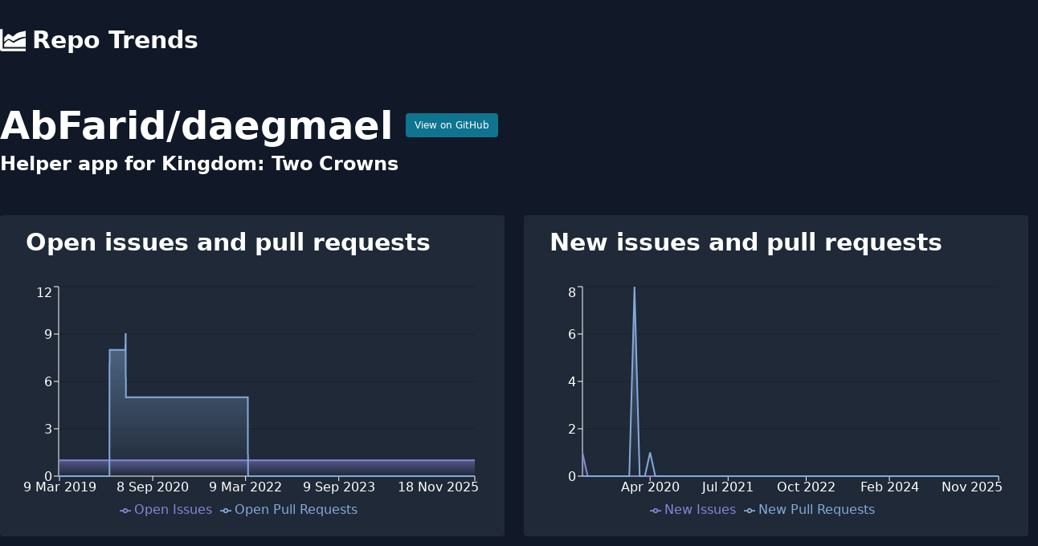

--- FILE ---
content_type: text/html; charset=utf-8
request_url: https://www.repotrends.com/AbFarid/daegmael
body_size: 5059
content:
<!DOCTYPE html><html><head><meta charSet="utf-8" data-next-head=""/><meta name="viewport" content="initial-scale=1.0, width=device-width" data-next-head=""/><script async="" src="https://www.googletagmanager.com/gtag/js?id=G-YVD1MX3730"></script><title data-next-head="">AbFarid/daegmael | RepoTrends</title><meta name="description" content="Analyze trends in AbFarid/daegmael issues over time" data-next-head=""/><meta name="og:title" content="AbFarid/daegmael | RepoTrends" data-next-head=""/><meta name="og:description" content="Analyze trends in AbFarid/daegmael issues over time" data-next-head=""/><meta name="twitter:title" content="AbFarid/daegmael | RepoTrends" data-next-head=""/><meta name="twitter:site" content="@repotrends" data-next-head=""/><meta name="twitter:card" content="summary_large_image" data-next-head=""/><meta name="og:image" content="https://www.repotrends.com/meta-image/AbFarid/daegmael.png" data-next-head=""/><meta name="twitter:image" content="https://www.repotrends.com/meta-image/AbFarid/daegmael.png" data-next-head=""/><link rel="preload" href="/_next/static/css/35e2fa9508c9c2ea.css" as="style"/><script>
            window.dataLayer = window.dataLayer || [];
            function gtag(){dataLayer.push(arguments);}
            gtag('js', new Date());
            gtag('config', 'G-YVD1MX3730', {
              page_path: window.location.pathname,
            });
          </script><link rel="stylesheet" href="/_next/static/css/35e2fa9508c9c2ea.css" data-n-g=""/><noscript data-n-css=""></noscript><script defer="" noModule="" src="/_next/static/chunks/polyfills-42372ed130431b0a.js"></script><script src="/_next/static/chunks/webpack-0f0afd0a6482e2c7.js" defer=""></script><script src="/_next/static/chunks/framework-b8ed9b642a1d405a.js" defer=""></script><script src="/_next/static/chunks/main-e6602eb6bd38d35c.js" defer=""></script><script src="/_next/static/chunks/pages/_app-658db14227a0f429.js" defer=""></script><script src="/_next/static/chunks/695-4568df259c13997f.js" defer=""></script><script src="/_next/static/chunks/pages/%5Bowner%5D/%5Brepo%5D-4935341f6500c336.js" defer=""></script><script src="/_next/static/FFOcJTNp3hc9E_u-VczVi/_buildManifest.js" defer=""></script><script src="/_next/static/FFOcJTNp3hc9E_u-VczVi/_ssgManifest.js" defer=""></script></head><body><link rel="preload" as="image" href="/logo.svg"/><div id="__next"><div><header><nav class="py-8 md:mb-8"><div class="container m-auto px-4 md:px-0"><a class="text-3xl font-extrabold flex items-center flex-shrink-0" href="/"><img class="h-8 w-8 mr-2" src="/logo.svg" alt="Repo Trends"/>Repo Trends</a></div></nav></header><div class="container m-auto px-4 md:px-0"><div class="flex items-center mb-2"><h1 class="text-4xl md:text-5xl font-bold mr-4">AbFarid<!-- -->/<!-- -->daegmael</h1><a href="https://github.com/AbFarid/daegmael" class="px-2.5 py-1.5 border border-transparent text-xs font-medium rounded shadow-sm text-white bg-cyan-700 hover:bg-cyan-800 focus:outline-none focus:ring-2 focus:ring-offset-2 focus:ring-cyan-600" target="_blank" rel="noreferrer noopener">View on GitHub</a></div><h2 class="text-xl md:text-2xl font-semibold mb-12">Helper app for Kingdom: Two Crowns</h2><div class="flex flex-wrap lg:-mx-3"><div class="w-full lg:w-1/2 lg:px-3"><div class="bg-gray-800 py-4 pl-2 pr-8 mb-8 rounded"><h2 class="text-2xl md:text-3xl font-extrabold mb-8 pl-6">Open issues and pull requests</h2></div><div class="bg-gray-800 p-6 mb-8 rounded"><h2 class="text-2xl md:text-3xl font-extrabold mb-8">Average time to close issues</h2><div class="flex divide-x"><div class="pr-8"><div class="uppercase">All Time:</div><div class="font-bold text-2xl">n/a</div></div><div class="px-8"><div class="uppercase">Past Year:</div><div class="font-bold text-2xl">n/a</div></div><div class="px-8"><div class="uppercase">Past Month:</div><div class="font-bold text-2xl">n/a</div></div></div></div><div class="bg-gray-800 p-6 mb-8 rounded"><h2 class="text-2xl md:text-3xl font-extrabold mb-8">Average time to close pull requests</h2><div class="flex divide-x"><div class="pr-8"><div class="uppercase">All Time:</div><div class="font-bold text-2xl">over 1 year</div></div><div class="px-8"><div class="uppercase">Past Year:</div><div class="font-bold text-2xl">n/a</div></div><div class="px-8"><div class="uppercase">Past Month:</div><div class="font-bold text-2xl">n/a</div></div></div></div></div><div class="w-full lg:w-1/2 lg:px-3"><div class="bg-gray-800 py-4 pl-2 pr-8 mb-8 rounded"><h2 class="text-2xl md:text-3xl font-extrabold mb-8 pl-6">New issues and pull requests</h2></div><div class="bg-gray-800 p-6 mb-8 rounded"><h2 class="text-2xl md:text-3xl font-extrabold mb-8">Average new issues per month</h2><div class="flex divide-x"><div class="pr-8"><div class="uppercase">All Time:</div><div class="font-bold text-2xl">0</div></div><div class="px-8"><div class="uppercase">Past Year:</div><div class="font-bold text-2xl">0</div></div></div></div><div class="bg-gray-800 p-6 mb-8 rounded"><h2 class="text-2xl md:text-3xl font-extrabold mb-8">Average new pull requests per month</h2><div class="flex divide-x"><div class="pr-8"><div class="uppercase">All Time:</div><div class="font-bold text-2xl">0</div></div><div class="px-8"><div class="uppercase">Past Year:</div><div class="font-bold text-2xl">0</div></div></div></div></div></div></div><footer class="my-8 text-center"><p>Have feedback or feature requests?<!-- --> <a href="https://twitter.com/StevenDSanders" class="underline">Tweet at me!</a></p><p>Want to support the project?<!-- --> <a href="https://github.com/sponsors/sdsanders" class="underline">Sponsor me on GitHub</a></p><p><a class="underline" href="/repos">All Repos</a></p></footer></div></div><script id="__NEXT_DATA__" type="application/json">{"props":{"pageProps":{"days":[{"d":"4 Mar 2019","oi":1,"opr":0},{"d":"5 Mar 2019","oi":1,"opr":0},{"d":"6 Mar 2019","oi":1,"opr":0},{"d":"7 Mar 2019","oi":1,"opr":0},{"d":"8 Mar 2019","oi":1,"opr":0},{"d":"9 Mar 2019","oi":1,"opr":0},{"d":"10 Mar 2019","oi":1,"opr":0},{"d":"11 Mar 2019","oi":1,"opr":0},{"d":"12 Mar 2019","oi":1,"opr":0},{"d":"13 Mar 2019","oi":1,"opr":0},{"d":"14 Mar 2019","oi":1,"opr":0},{"d":"15 Mar 2019","oi":1,"opr":0},{"d":"16 Mar 2019","oi":1,"opr":0},{"d":"17 Mar 2019","oi":1,"opr":0},{"d":"18 Mar 2019","oi":1,"opr":0},{"d":"19 Mar 2019","oi":1,"opr":0},{"d":"20 Mar 2019","oi":1,"opr":0},{"d":"21 Mar 2019","oi":1,"opr":0},{"d":"22 Mar 2019","oi":1,"opr":0},{"d":"23 Mar 2019","oi":1,"opr":0},{"d":"24 Mar 2019","oi":1,"opr":0},{"d":"25 Mar 2019","oi":1,"opr":0},{"d":"26 Mar 2019","oi":1,"opr":0},{"d":"27 Mar 2019","oi":1,"opr":0},{"d":"28 Mar 2019","oi":1,"opr":0},{"d":"29 Mar 2019","oi":1,"opr":0},{"d":"30 Mar 2019","oi":1,"opr":0},{"d":"31 Mar 2019","oi":1,"opr":0},{"d":"1 Apr 2019","oi":1,"opr":0},{"d":"2 Apr 2019","oi":1,"opr":0},{"d":"3 Apr 2019","oi":1,"opr":0},{"d":"4 Apr 2019","oi":1,"opr":0},{"d":"5 Apr 2019","oi":1,"opr":0},{"d":"6 Apr 2019","oi":1,"opr":0},{"d":"7 Apr 2019","oi":1,"opr":0},{"d":"8 Apr 2019","oi":1,"opr":0},{"d":"9 Apr 2019","oi":1,"opr":0},{"d":"10 Apr 2019","oi":1,"opr":0},{"d":"11 Apr 2019","oi":1,"opr":0},{"d":"12 Apr 2019","oi":1,"opr":0},{"d":"13 Apr 2019","oi":1,"opr":0},{"d":"14 Apr 2019","oi":1,"opr":0},{"d":"15 Apr 2019","oi":1,"opr":0},{"d":"16 Apr 2019","oi":1,"opr":0},{"d":"17 Apr 2019","oi":1,"opr":0},{"d":"18 Apr 2019","oi":1,"opr":0},{"d":"19 Apr 2019","oi":1,"opr":0},{"d":"20 Apr 2019","oi":1,"opr":0},{"d":"21 Apr 2019","oi":1,"opr":0},{"d":"22 Apr 2019","oi":1,"opr":0},{"d":"23 Apr 2019","oi":1,"opr":0},{"d":"24 Apr 2019","oi":1,"opr":0},{"d":"25 Apr 2019","oi":1,"opr":0},{"d":"26 Apr 2019","oi":1,"opr":0},{"d":"27 Apr 2019","oi":1,"opr":0},{"d":"28 Apr 2019","oi":1,"opr":0},{"d":"29 Apr 2019","oi":1,"opr":0},{"d":"30 Apr 2019","oi":1,"opr":0},{"d":"1 May 2019","oi":1,"opr":0},{"d":"2 May 2019","oi":1,"opr":0},{"d":"3 May 2019","oi":1,"opr":0},{"d":"4 May 2019","oi":1,"opr":0},{"d":"5 May 2019","oi":1,"opr":0},{"d":"6 May 2019","oi":1,"opr":0},{"d":"7 May 2019","oi":1,"opr":0},{"d":"8 May 2019","oi":1,"opr":0},{"d":"9 May 2019","oi":1,"opr":0},{"d":"10 May 2019","oi":1,"opr":0},{"d":"11 May 2019","oi":1,"opr":0},{"d":"12 May 2019","oi":1,"opr":0},{"d":"13 May 2019","oi":1,"opr":0},{"d":"14 May 2019","oi":1,"opr":0},{"d":"15 May 2019","oi":1,"opr":0},{"d":"16 May 2019","oi":1,"opr":0},{"d":"17 May 2019","oi":1,"opr":0},{"d":"18 May 2019","oi":1,"opr":0},{"d":"19 May 2019","oi":1,"opr":0},{"d":"20 May 2019","oi":1,"opr":0},{"d":"21 May 2019","oi":1,"opr":0},{"d":"22 May 2019","oi":1,"opr":0},{"d":"23 May 2019","oi":1,"opr":0},{"d":"24 May 2019","oi":1,"opr":0},{"d":"25 May 2019","oi":1,"opr":0},{"d":"26 May 2019","oi":1,"opr":0},{"d":"27 May 2019","oi":1,"opr":0},{"d":"28 May 2019","oi":1,"opr":0},{"d":"29 May 2019","oi":1,"opr":0},{"d":"30 May 2019","oi":1,"opr":0},{"d":"31 May 2019","oi":1,"opr":0},{"d":"1 Jun 2019","oi":1,"opr":0},{"d":"2 Jun 2019","oi":1,"opr":0},{"d":"3 Jun 2019","oi":1,"opr":0},{"d":"4 Jun 2019","oi":1,"opr":0},{"d":"5 Jun 2019","oi":1,"opr":0},{"d":"6 Jun 2019","oi":1,"opr":0},{"d":"7 Jun 2019","oi":1,"opr":0},{"d":"8 Jun 2019","oi":1,"opr":0},{"d":"9 Jun 2019","oi":1,"opr":0},{"d":"10 Jun 2019","oi":1,"opr":0},{"d":"11 Jun 2019","oi":1,"opr":0},{"d":"12 Jun 2019","oi":1,"opr":0},{"d":"13 Jun 2019","oi":1,"opr":0},{"d":"14 Jun 2019","oi":1,"opr":0},{"d":"15 Jun 2019","oi":1,"opr":0},{"d":"16 Jun 2019","oi":1,"opr":0},{"d":"17 Jun 2019","oi":1,"opr":0},{"d":"18 Jun 2019","oi":1,"opr":0},{"d":"19 Jun 2019","oi":1,"opr":0},{"d":"20 Jun 2019","oi":1,"opr":0},{"d":"21 Jun 2019","oi":1,"opr":0},{"d":"22 Jun 2019","oi":1,"opr":0},{"d":"23 Jun 2019","oi":1,"opr":0},{"d":"24 Jun 2019","oi":1,"opr":0},{"d":"25 Jun 2019","oi":1,"opr":0},{"d":"26 Jun 2019","oi":1,"opr":0},{"d":"27 Jun 2019","oi":1,"opr":0},{"d":"28 Jun 2019","oi":1,"opr":0},{"d":"29 Jun 2019","oi":1,"opr":0},{"d":"30 Jun 2019","oi":1,"opr":0},{"d":"1 Jul 2019","oi":1,"opr":0},{"d":"2 Jul 2019","oi":1,"opr":0},{"d":"3 Jul 2019","oi":1,"opr":0},{"d":"4 Jul 2019","oi":1,"opr":0},{"d":"5 Jul 2019","oi":1,"opr":0},{"d":"6 Jul 2019","oi":1,"opr":0},{"d":"7 Jul 2019","oi":1,"opr":0},{"d":"8 Jul 2019","oi":1,"opr":0},{"d":"9 Jul 2019","oi":1,"opr":0},{"d":"10 Jul 2019","oi":1,"opr":0},{"d":"11 Jul 2019","oi":1,"opr":0},{"d":"12 Jul 2019","oi":1,"opr":0},{"d":"13 Jul 2019","oi":1,"opr":0},{"d":"14 Jul 2019","oi":1,"opr":0},{"d":"15 Jul 2019","oi":1,"opr":0},{"d":"16 Jul 2019","oi":1,"opr":0},{"d":"17 Jul 2019","oi":1,"opr":0},{"d":"18 Jul 2019","oi":1,"opr":0},{"d":"19 Jul 2019","oi":1,"opr":0},{"d":"20 Jul 2019","oi":1,"opr":0},{"d":"21 Jul 2019","oi":1,"opr":0},{"d":"22 Jul 2019","oi":1,"opr":0},{"d":"23 Jul 2019","oi":1,"opr":0},{"d":"24 Jul 2019","oi":1,"opr":0},{"d":"25 Jul 2019","oi":1,"opr":0},{"d":"26 Jul 2019","oi":1,"opr":0},{"d":"27 Jul 2019","oi":1,"opr":0},{"d":"28 Jul 2019","oi":1,"opr":0},{"d":"29 Jul 2019","oi":1,"opr":0},{"d":"30 Jul 2019","oi":1,"opr":0},{"d":"31 Jul 2019","oi":1,"opr":0},{"d":"1 Aug 2019","oi":1,"opr":0},{"d":"2 Aug 2019","oi":1,"opr":0},{"d":"3 Aug 2019","oi":1,"opr":0},{"d":"4 Aug 2019","oi":1,"opr":0},{"d":"5 Aug 2019","oi":1,"opr":0},{"d":"6 Aug 2019","oi":1,"opr":0},{"d":"7 Aug 2019","oi":1,"opr":0},{"d":"8 Aug 2019","oi":1,"opr":0},{"d":"9 Aug 2019","oi":1,"opr":0},{"d":"10 Aug 2019","oi":1,"opr":0},{"d":"11 Aug 2019","oi":1,"opr":0},{"d":"12 Aug 2019","oi":1,"opr":0},{"d":"13 Aug 2019","oi":1,"opr":0},{"d":"14 Aug 2019","oi":1,"opr":0},{"d":"15 Aug 2019","oi":1,"opr":0},{"d":"16 Aug 2019","oi":1,"opr":0},{"d":"17 Aug 2019","oi":1,"opr":0},{"d":"18 Aug 2019","oi":1,"opr":0},{"d":"19 Aug 2019","oi":1,"opr":0},{"d":"20 Aug 2019","oi":1,"opr":0},{"d":"21 Aug 2019","oi":1,"opr":0},{"d":"22 Aug 2019","oi":1,"opr":0},{"d":"23 Aug 2019","oi":1,"opr":0},{"d":"24 Aug 2019","oi":1,"opr":0},{"d":"25 Aug 2019","oi":1,"opr":0},{"d":"26 Aug 2019","oi":1,"opr":0},{"d":"27 Aug 2019","oi":1,"opr":0},{"d":"28 Aug 2019","oi":1,"opr":0},{"d":"29 Aug 2019","oi":1,"opr":0},{"d":"30 Aug 2019","oi":1,"opr":0},{"d":"31 Aug 2019","oi":1,"opr":0},{"d":"1 Sep 2019","oi":1,"opr":0},{"d":"2 Sep 2019","oi":1,"opr":0},{"d":"3 Sep 2019","oi":1,"opr":0},{"d":"4 Sep 2019","oi":1,"opr":0},{"d":"5 Sep 2019","oi":1,"opr":0},{"d":"6 Sep 2019","oi":1,"opr":0},{"d":"7 Sep 2019","oi":1,"opr":0},{"d":"8 Sep 2019","oi":1,"opr":0},{"d":"9 Sep 2019","oi":1,"opr":0},{"d":"10 Sep 2019","oi":1,"opr":0},{"d":"11 Sep 2019","oi":1,"opr":0},{"d":"12 Sep 2019","oi":1,"opr":0},{"d":"13 Sep 2019","oi":1,"opr":0},{"d":"14 Sep 2019","oi":1,"opr":0},{"d":"15 Sep 2019","oi":1,"opr":0},{"d":"16 Sep 2019","oi":1,"opr":0},{"d":"17 Sep 2019","oi":1,"opr":0},{"d":"18 Sep 2019","oi":1,"opr":0},{"d":"19 Sep 2019","oi":1,"opr":0},{"d":"20 Sep 2019","oi":1,"opr":0},{"d":"21 Sep 2019","oi":1,"opr":0},{"d":"22 Sep 2019","oi":1,"opr":0},{"d":"23 Sep 2019","oi":1,"opr":0},{"d":"24 Sep 2019","oi":1,"opr":0},{"d":"25 Sep 2019","oi":1,"opr":0},{"d":"26 Sep 2019","oi":1,"opr":0},{"d":"27 Sep 2019","oi":1,"opr":0},{"d":"28 Sep 2019","oi":1,"opr":0},{"d":"29 Sep 2019","oi":1,"opr":0},{"d":"30 Sep 2019","oi":1,"opr":0},{"d":"1 Oct 2019","oi":1,"opr":0},{"d":"2 Oct 2019","oi":1,"opr":0},{"d":"3 Oct 2019","oi":1,"opr":0},{"d":"4 Oct 2019","oi":1,"opr":0},{"d":"5 Oct 2019","oi":1,"opr":0},{"d":"6 Oct 2019","oi":1,"opr":0},{"d":"7 Oct 2019","oi":1,"opr":0},{"d":"8 Oct 2019","oi":1,"opr":0},{"d":"9 Oct 2019","oi":1,"opr":0},{"d":"10 Oct 2019","oi":1,"opr":0},{"d":"11 Oct 2019","oi":1,"opr":0},{"d":"12 Oct 2019","oi":1,"opr":0},{"d":"13 Oct 2019","oi":1,"opr":0},{"d":"14 Oct 2019","oi":1,"opr":0},{"d":"15 Oct 2019","oi":1,"opr":0},{"d":"16 Oct 2019","oi":1,"opr":0},{"d":"17 Oct 2019","oi":1,"opr":0},{"d":"18 Oct 2019","oi":1,"opr":0},{"d":"19 Oct 2019","oi":1,"opr":0},{"d":"20 Oct 2019","oi":1,"opr":0},{"d":"21 Oct 2019","oi":1,"opr":0},{"d":"22 Oct 2019","oi":1,"opr":0},{"d":"23 Oct 2019","oi":1,"opr":0},{"d":"24 Oct 2019","oi":1,"opr":0},{"d":"25 Oct 2019","oi":1,"opr":0},{"d":"26 Oct 2019","oi":1,"opr":0},{"d":"27 Oct 2019","oi":1,"opr":0},{"d":"28 Oct 2019","oi":1,"opr":0},{"d":"29 Oct 2019","oi":1,"opr":0},{"d":"30 Oct 2019","oi":1,"opr":0},{"d":"31 Oct 2019","oi":1,"opr":0},{"d":"1 Nov 2019","oi":1,"opr":0},{"d":"2 Nov 2019","oi":1,"opr":0},{"d":"3 Nov 2019","oi":1,"opr":0},{"d":"4 Nov 2019","oi":1,"opr":0},{"d":"5 Nov 2019","oi":1,"opr":0},{"d":"6 Nov 2019","oi":1,"opr":0},{"d":"7 Nov 2019","oi":1,"opr":0},{"d":"8 Nov 2019","oi":1,"opr":0},{"d":"9 Nov 2019","oi":1,"opr":0},{"d":"10 Nov 2019","oi":1,"opr":0},{"d":"11 Nov 2019","oi":1,"opr":0},{"d":"12 Nov 2019","oi":1,"opr":0},{"d":"13 Nov 2019","oi":1,"opr":0},{"d":"14 Nov 2019","oi":1,"opr":0},{"d":"15 Nov 2019","oi":1,"opr":0},{"d":"16 Nov 2019","oi":1,"opr":0},{"d":"17 Nov 2019","oi":1,"opr":0},{"d":"18 Nov 2019","oi":1,"opr":0},{"d":"19 Nov 2019","oi":1,"opr":0},{"d":"20 Nov 2019","oi":1,"opr":0},{"d":"21 Nov 2019","oi":1,"opr":0},{"d":"22 Nov 2019","oi":1,"opr":0},{"d":"23 Nov 2019","oi":1,"opr":0},{"d":"24 Nov 2019","oi":1,"opr":0},{"d":"25 Nov 2019","oi":1,"opr":0},{"d":"26 Nov 2019","oi":1,"opr":0},{"d":"27 Nov 2019","oi":1,"opr":0},{"d":"28 Nov 2019","oi":1,"opr":0},{"d":"29 Nov 2019","oi":1,"opr":0},{"d":"30 Nov 2019","oi":1,"opr":0},{"d":"1 Dec 2019","oi":1,"opr":0},{"d":"2 Dec 2019","oi":1,"opr":0},{"d":"3 Dec 2019","oi":1,"opr":0},{"d":"4 Dec 2019","oi":1,"opr":0},{"d":"5 Dec 2019","oi":1,"opr":0},{"d":"6 Dec 2019","oi":1,"opr":0},{"d":"7 Dec 2019","oi":1,"opr":0},{"d":"8 Dec 2019","oi":1,"opr":0},{"d":"9 Dec 2019","oi":1,"opr":0},{"d":"10 Dec 2019","oi":1,"opr":0},{"d":"11 Dec 2019","oi":1,"opr":0},{"d":"12 Dec 2019","oi":1,"opr":0},{"d":"13 Dec 2019","oi":1,"opr":0},{"d":"14 Dec 2019","oi":1,"opr":0},{"d":"15 Dec 2019","oi":1,"opr":0},{"d":"16 Dec 2019","oi":1,"opr":0},{"d":"17 Dec 2019","oi":1,"opr":0},{"d":"18 Dec 2019","oi":1,"opr":0},{"d":"19 Dec 2019","oi":1,"opr":0},{"d":"20 Dec 2019","oi":1,"opr":0},{"d":"21 Dec 2019","oi":1,"opr":0},{"d":"22 Dec 2019","oi":1,"opr":0},{"d":"23 Dec 2019","oi":1,"opr":0},{"d":"24 Dec 2019","oi":1,"opr":0},{"d":"25 Dec 2019","oi":1,"opr":0},{"d":"26 Dec 2019","oi":1,"opr":0},{"d":"27 Dec 2019","oi":1,"opr":0},{"d":"28 Dec 2019","oi":1,"opr":0},{"d":"29 Dec 2019","oi":1,"opr":8},{"d":"30 Dec 2019","oi":1,"opr":8},{"d":"31 Dec 2019","oi":1,"opr":8},{"d":"1 Jan 2020","oi":1,"opr":8},{"d":"2 Jan 2020","oi":1,"opr":8},{"d":"3 Jan 2020","oi":1,"opr":8},{"d":"4 Jan 2020","oi":1,"opr":8},{"d":"5 Jan 2020","oi":1,"opr":8},{"d":"6 Jan 2020","oi":1,"opr":8},{"d":"7 Jan 2020","oi":1,"opr":8},{"d":"8 Jan 2020","oi":1,"opr":8},{"d":"9 Jan 2020","oi":1,"opr":8},{"d":"10 Jan 2020","oi":1,"opr":8},{"d":"11 Jan 2020","oi":1,"opr":8},{"d":"12 Jan 2020","oi":1,"opr":8},{"d":"13 Jan 2020","oi":1,"opr":8},{"d":"14 Jan 2020","oi":1,"opr":8},{"d":"15 Jan 2020","oi":1,"opr":8},{"d":"16 Jan 2020","oi":1,"opr":8},{"d":"17 Jan 2020","oi":1,"opr":8},{"d":"18 Jan 2020","oi":1,"opr":8},{"d":"19 Jan 2020","oi":1,"opr":8},{"d":"20 Jan 2020","oi":1,"opr":8},{"d":"21 Jan 2020","oi":1,"opr":8},{"d":"22 Jan 2020","oi":1,"opr":8},{"d":"23 Jan 2020","oi":1,"opr":8},{"d":"24 Jan 2020","oi":1,"opr":8},{"d":"25 Jan 2020","oi":1,"opr":8},{"d":"26 Jan 2020","oi":1,"opr":8},{"d":"27 Jan 2020","oi":1,"opr":8},{"d":"28 Jan 2020","oi":1,"opr":8},{"d":"29 Jan 2020","oi":1,"opr":8},{"d":"30 Jan 2020","oi":1,"opr":8},{"d":"31 Jan 2020","oi":1,"opr":8},{"d":"1 Feb 2020","oi":1,"opr":8},{"d":"2 Feb 2020","oi":1,"opr":8},{"d":"3 Feb 2020","oi":1,"opr":8},{"d":"4 Feb 2020","oi":1,"opr":8},{"d":"5 Feb 2020","oi":1,"opr":8},{"d":"6 Feb 2020","oi":1,"opr":8},{"d":"7 Feb 2020","oi":1,"opr":8},{"d":"8 Feb 2020","oi":1,"opr":8},{"d":"9 Feb 2020","oi":1,"opr":8},{"d":"10 Feb 2020","oi":1,"opr":8},{"d":"11 Feb 2020","oi":1,"opr":8},{"d":"12 Feb 2020","oi":1,"opr":8},{"d":"13 Feb 2020","oi":1,"opr":8},{"d":"14 Feb 2020","oi":1,"opr":8},{"d":"15 Feb 2020","oi":1,"opr":8},{"d":"16 Feb 2020","oi":1,"opr":8},{"d":"17 Feb 2020","oi":1,"opr":8},{"d":"18 Feb 2020","oi":1,"opr":8},{"d":"19 Feb 2020","oi":1,"opr":8},{"d":"20 Feb 2020","oi":1,"opr":8},{"d":"21 Feb 2020","oi":1,"opr":8},{"d":"22 Feb 2020","oi":1,"opr":8},{"d":"23 Feb 2020","oi":1,"opr":8},{"d":"24 Feb 2020","oi":1,"opr":8},{"d":"25 Feb 2020","oi":1,"opr":8},{"d":"26 Feb 2020","oi":1,"opr":8},{"d":"27 Feb 2020","oi":1,"opr":8},{"d":"28 Feb 2020","oi":1,"opr":8},{"d":"29 Feb 2020","oi":1,"opr":8},{"d":"1 Mar 2020","oi":1,"opr":8},{"d":"2 Mar 2020","oi":1,"opr":8},{"d":"3 Mar 2020","oi":1,"opr":8},{"d":"4 Mar 2020","oi":1,"opr":8},{"d":"5 Mar 2020","oi":1,"opr":8},{"d":"6 Mar 2020","oi":1,"opr":8},{"d":"7 Mar 2020","oi":1,"opr":8},{"d":"8 Mar 2020","oi":1,"opr":8},{"d":"9 Mar 2020","oi":1,"opr":8},{"d":"10 Mar 2020","oi":1,"opr":8},{"d":"11 Mar 2020","oi":1,"opr":8},{"d":"12 Mar 2020","oi":1,"opr":8},{"d":"13 Mar 2020","oi":1,"opr":8},{"d":"14 Mar 2020","oi":1,"opr":8},{"d":"15 Mar 2020","oi":1,"opr":8},{"d":"16 Mar 2020","oi":1,"opr":8},{"d":"17 Mar 2020","oi":1,"opr":8},{"d":"18 Mar 2020","oi":1,"opr":8},{"d":"19 Mar 2020","oi":1,"opr":8},{"d":"20 Mar 2020","oi":1,"opr":8},{"d":"21 Mar 2020","oi":1,"opr":8},{"d":"22 Mar 2020","oi":1,"opr":8},{"d":"23 Mar 2020","oi":1,"opr":8},{"d":"24 Mar 2020","oi":1,"opr":8},{"d":"25 Mar 2020","oi":1,"opr":8},{"d":"26 Mar 2020","oi":1,"opr":8},{"d":"27 Mar 2020","oi":1,"opr":8},{"d":"28 Mar 2020","oi":1,"opr":8},{"d":"29 Mar 2020","oi":1,"opr":8},{"d":"30 Mar 2020","oi":1,"opr":8},{"d":"31 Mar 2020","oi":1,"opr":8},{"d":"1 Apr 2020","oi":1,"opr":9},{"d":"2 Apr 2020","oi":1,"opr":9},{"d":"3 Apr 2020","oi":1,"opr":5},{"d":"4 Apr 2020","oi":1,"opr":5},{"d":"5 Apr 2020","oi":1,"opr":5},{"d":"6 Apr 2020","oi":1,"opr":5},{"d":"7 Apr 2020","oi":1,"opr":5},{"d":"8 Apr 2020","oi":1,"opr":5},{"d":"9 Apr 2020","oi":1,"opr":5},{"d":"10 Apr 2020","oi":1,"opr":5},{"d":"11 Apr 2020","oi":1,"opr":5},{"d":"12 Apr 2020","oi":1,"opr":5},{"d":"13 Apr 2020","oi":1,"opr":5},{"d":"14 Apr 2020","oi":1,"opr":5},{"d":"15 Apr 2020","oi":1,"opr":5},{"d":"16 Apr 2020","oi":1,"opr":5},{"d":"17 Apr 2020","oi":1,"opr":5},{"d":"18 Apr 2020","oi":1,"opr":5},{"d":"19 Apr 2020","oi":1,"opr":5},{"d":"20 Apr 2020","oi":1,"opr":5},{"d":"21 Apr 2020","oi":1,"opr":5},{"d":"22 Apr 2020","oi":1,"opr":5},{"d":"23 Apr 2020","oi":1,"opr":5},{"d":"24 Apr 2020","oi":1,"opr":5},{"d":"25 Apr 2020","oi":1,"opr":5},{"d":"26 Apr 2020","oi":1,"opr":5},{"d":"27 Apr 2020","oi":1,"opr":5},{"d":"28 Apr 2020","oi":1,"opr":5},{"d":"29 Apr 2020","oi":1,"opr":5},{"d":"30 Apr 2020","oi":1,"opr":5},{"d":"1 May 2020","oi":1,"opr":5},{"d":"2 May 2020","oi":1,"opr":5},{"d":"3 May 2020","oi":1,"opr":5},{"d":"4 May 2020","oi":1,"opr":5},{"d":"5 May 2020","oi":1,"opr":5},{"d":"6 May 2020","oi":1,"opr":5},{"d":"7 May 2020","oi":1,"opr":5},{"d":"8 May 2020","oi":1,"opr":5},{"d":"9 May 2020","oi":1,"opr":5},{"d":"10 May 2020","oi":1,"opr":5},{"d":"11 May 2020","oi":1,"opr":5},{"d":"12 May 2020","oi":1,"opr":5},{"d":"13 May 2020","oi":1,"opr":5},{"d":"14 May 2020","oi":1,"opr":5},{"d":"15 May 2020","oi":1,"opr":5},{"d":"16 May 2020","oi":1,"opr":5},{"d":"17 May 2020","oi":1,"opr":5},{"d":"18 May 2020","oi":1,"opr":5},{"d":"19 May 2020","oi":1,"opr":5},{"d":"20 May 2020","oi":1,"opr":5},{"d":"21 May 2020","oi":1,"opr":5},{"d":"22 May 2020","oi":1,"opr":5},{"d":"23 May 2020","oi":1,"opr":5},{"d":"24 May 2020","oi":1,"opr":5},{"d":"25 May 2020","oi":1,"opr":5},{"d":"26 May 2020","oi":1,"opr":5},{"d":"27 May 2020","oi":1,"opr":5},{"d":"28 May 2020","oi":1,"opr":5},{"d":"29 May 2020","oi":1,"opr":5},{"d":"30 May 2020","oi":1,"opr":5},{"d":"31 May 2020","oi":1,"opr":5},{"d":"1 Jun 2020","oi":1,"opr":5},{"d":"2 Jun 2020","oi":1,"opr":5},{"d":"3 Jun 2020","oi":1,"opr":5},{"d":"4 Jun 2020","oi":1,"opr":5},{"d":"5 Jun 2020","oi":1,"opr":5},{"d":"6 Jun 2020","oi":1,"opr":5},{"d":"7 Jun 2020","oi":1,"opr":5},{"d":"8 Jun 2020","oi":1,"opr":5},{"d":"9 Jun 2020","oi":1,"opr":5},{"d":"10 Jun 2020","oi":1,"opr":5},{"d":"11 Jun 2020","oi":1,"opr":5},{"d":"12 Jun 2020","oi":1,"opr":5},{"d":"13 Jun 2020","oi":1,"opr":5},{"d":"14 Jun 2020","oi":1,"opr":5},{"d":"15 Jun 2020","oi":1,"opr":5},{"d":"16 Jun 2020","oi":1,"opr":5},{"d":"17 Jun 2020","oi":1,"opr":5},{"d":"18 Jun 2020","oi":1,"opr":5},{"d":"19 Jun 2020","oi":1,"opr":5},{"d":"20 Jun 2020","oi":1,"opr":5},{"d":"21 Jun 2020","oi":1,"opr":5},{"d":"22 Jun 2020","oi":1,"opr":5},{"d":"23 Jun 2020","oi":1,"opr":5},{"d":"24 Jun 2020","oi":1,"opr":5},{"d":"25 Jun 2020","oi":1,"opr":5},{"d":"26 Jun 2020","oi":1,"opr":5},{"d":"27 Jun 2020","oi":1,"opr":5},{"d":"28 Jun 2020","oi":1,"opr":5},{"d":"29 Jun 2020","oi":1,"opr":5},{"d":"30 Jun 2020","oi":1,"opr":5},{"d":"1 Jul 2020","oi":1,"opr":5},{"d":"2 Jul 2020","oi":1,"opr":5},{"d":"3 Jul 2020","oi":1,"opr":5},{"d":"4 Jul 2020","oi":1,"opr":5},{"d":"5 Jul 2020","oi":1,"opr":5},{"d":"6 Jul 2020","oi":1,"opr":5},{"d":"7 Jul 2020","oi":1,"opr":5},{"d":"8 Jul 2020","oi":1,"opr":5},{"d":"9 Jul 2020","oi":1,"opr":5},{"d":"10 Jul 2020","oi":1,"opr":5},{"d":"11 Jul 2020","oi":1,"opr":5},{"d":"12 Jul 2020","oi":1,"opr":5},{"d":"13 Jul 2020","oi":1,"opr":5},{"d":"14 Jul 2020","oi":1,"opr":5},{"d":"15 Jul 2020","oi":1,"opr":5},{"d":"16 Jul 2020","oi":1,"opr":5},{"d":"17 Jul 2020","oi":1,"opr":5},{"d":"18 Jul 2020","oi":1,"opr":5},{"d":"19 Jul 2020","oi":1,"opr":5},{"d":"20 Jul 2020","oi":1,"opr":5},{"d":"21 Jul 2020","oi":1,"opr":5},{"d":"22 Jul 2020","oi":1,"opr":5},{"d":"23 Jul 2020","oi":1,"opr":5},{"d":"24 Jul 2020","oi":1,"opr":5},{"d":"25 Jul 2020","oi":1,"opr":5},{"d":"26 Jul 2020","oi":1,"opr":5},{"d":"27 Jul 2020","oi":1,"opr":5},{"d":"28 Jul 2020","oi":1,"opr":5},{"d":"29 Jul 2020","oi":1,"opr":5},{"d":"30 Jul 2020","oi":1,"opr":5},{"d":"31 Jul 2020","oi":1,"opr":5},{"d":"1 Aug 2020","oi":1,"opr":5},{"d":"2 Aug 2020","oi":1,"opr":5},{"d":"3 Aug 2020","oi":1,"opr":5},{"d":"4 Aug 2020","oi":1,"opr":5},{"d":"5 Aug 2020","oi":1,"opr":5},{"d":"6 Aug 2020","oi":1,"opr":5},{"d":"7 Aug 2020","oi":1,"opr":5},{"d":"8 Aug 2020","oi":1,"opr":5},{"d":"9 Aug 2020","oi":1,"opr":5},{"d":"10 Aug 2020","oi":1,"opr":5},{"d":"11 Aug 2020","oi":1,"opr":5},{"d":"12 Aug 2020","oi":1,"opr":5},{"d":"13 Aug 2020","oi":1,"opr":5},{"d":"14 Aug 2020","oi":1,"opr":5},{"d":"15 Aug 2020","oi":1,"opr":5},{"d":"16 Aug 2020","oi":1,"opr":5},{"d":"17 Aug 2020","oi":1,"opr":5},{"d":"18 Aug 2020","oi":1,"opr":5},{"d":"19 Aug 2020","oi":1,"opr":5},{"d":"20 Aug 2020","oi":1,"opr":5},{"d":"21 Aug 2020","oi":1,"opr":5},{"d":"22 Aug 2020","oi":1,"opr":5},{"d":"23 Aug 2020","oi":1,"opr":5},{"d":"24 Aug 2020","oi":1,"opr":5},{"d":"25 Aug 2020","oi":1,"opr":5},{"d":"26 Aug 2020","oi":1,"opr":5},{"d":"27 Aug 2020","oi":1,"opr":5},{"d":"28 Aug 2020","oi":1,"opr":5},{"d":"29 Aug 2020","oi":1,"opr":5},{"d":"30 Aug 2020","oi":1,"opr":5},{"d":"31 Aug 2020","oi":1,"opr":5},{"d":"1 Sep 2020","oi":1,"opr":5},{"d":"2 Sep 2020","oi":1,"opr":5},{"d":"3 Sep 2020","oi":1,"opr":5},{"d":"4 Sep 2020","oi":1,"opr":5},{"d":"5 Sep 2020","oi":1,"opr":5},{"d":"6 Sep 2020","oi":1,"opr":5},{"d":"7 Sep 2020","oi":1,"opr":5},{"d":"8 Sep 2020","oi":1,"opr":5},{"d":"9 Sep 2020","oi":1,"opr":5},{"d":"10 Sep 2020","oi":1,"opr":5},{"d":"11 Sep 2020","oi":1,"opr":5},{"d":"12 Sep 2020","oi":1,"opr":5},{"d":"13 Sep 2020","oi":1,"opr":5},{"d":"14 Sep 2020","oi":1,"opr":5},{"d":"15 Sep 2020","oi":1,"opr":5},{"d":"16 Sep 2020","oi":1,"opr":5},{"d":"17 Sep 2020","oi":1,"opr":5},{"d":"18 Sep 2020","oi":1,"opr":5},{"d":"19 Sep 2020","oi":1,"opr":5},{"d":"20 Sep 2020","oi":1,"opr":5},{"d":"21 Sep 2020","oi":1,"opr":5},{"d":"22 Sep 2020","oi":1,"opr":5},{"d":"23 Sep 2020","oi":1,"opr":5},{"d":"24 Sep 2020","oi":1,"opr":5},{"d":"25 Sep 2020","oi":1,"opr":5},{"d":"26 Sep 2020","oi":1,"opr":5},{"d":"27 Sep 2020","oi":1,"opr":5},{"d":"28 Sep 2020","oi":1,"opr":5},{"d":"29 Sep 2020","oi":1,"opr":5},{"d":"30 Sep 2020","oi":1,"opr":5},{"d":"1 Oct 2020","oi":1,"opr":5},{"d":"2 Oct 2020","oi":1,"opr":5},{"d":"3 Oct 2020","oi":1,"opr":5},{"d":"4 Oct 2020","oi":1,"opr":5},{"d":"5 Oct 2020","oi":1,"opr":5},{"d":"6 Oct 2020","oi":1,"opr":5},{"d":"7 Oct 2020","oi":1,"opr":5},{"d":"8 Oct 2020","oi":1,"opr":5},{"d":"9 Oct 2020","oi":1,"opr":5},{"d":"10 Oct 2020","oi":1,"opr":5},{"d":"11 Oct 2020","oi":1,"opr":5},{"d":"12 Oct 2020","oi":1,"opr":5},{"d":"13 Oct 2020","oi":1,"opr":5},{"d":"14 Oct 2020","oi":1,"opr":5},{"d":"15 Oct 2020","oi":1,"opr":5},{"d":"16 Oct 2020","oi":1,"opr":5},{"d":"17 Oct 2020","oi":1,"opr":5},{"d":"18 Oct 2020","oi":1,"opr":5},{"d":"19 Oct 2020","oi":1,"opr":5},{"d":"20 Oct 2020","oi":1,"opr":5},{"d":"21 Oct 2020","oi":1,"opr":5},{"d":"22 Oct 2020","oi":1,"opr":5},{"d":"23 Oct 2020","oi":1,"opr":5},{"d":"24 Oct 2020","oi":1,"opr":5},{"d":"25 Oct 2020","oi":1,"opr":5},{"d":"26 Oct 2020","oi":1,"opr":5},{"d":"27 Oct 2020","oi":1,"opr":5},{"d":"28 Oct 2020","oi":1,"opr":5},{"d":"29 Oct 2020","oi":1,"opr":5},{"d":"30 Oct 2020","oi":1,"opr":5},{"d":"31 Oct 2020","oi":1,"opr":5},{"d":"1 Nov 2020","oi":1,"opr":5},{"d":"2 Nov 2020","oi":1,"opr":5},{"d":"3 Nov 2020","oi":1,"opr":5},{"d":"4 Nov 2020","oi":1,"opr":5},{"d":"5 Nov 2020","oi":1,"opr":5},{"d":"6 Nov 2020","oi":1,"opr":5},{"d":"7 Nov 2020","oi":1,"opr":5},{"d":"8 Nov 2020","oi":1,"opr":5},{"d":"9 Nov 2020","oi":1,"opr":5},{"d":"10 Nov 2020","oi":1,"opr":5},{"d":"11 Nov 2020","oi":1,"opr":5},{"d":"12 Nov 2020","oi":1,"opr":5},{"d":"13 Nov 2020","oi":1,"opr":5},{"d":"14 Nov 2020","oi":1,"opr":5},{"d":"15 Nov 2020","oi":1,"opr":5},{"d":"16 Nov 2020","oi":1,"opr":5},{"d":"17 Nov 2020","oi":1,"opr":5},{"d":"18 Nov 2020","oi":1,"opr":5},{"d":"19 Nov 2020","oi":1,"opr":5},{"d":"20 Nov 2020","oi":1,"opr":5},{"d":"21 Nov 2020","oi":1,"opr":5},{"d":"22 Nov 2020","oi":1,"opr":5},{"d":"23 Nov 2020","oi":1,"opr":5},{"d":"24 Nov 2020","oi":1,"opr":5},{"d":"25 Nov 2020","oi":1,"opr":5},{"d":"26 Nov 2020","oi":1,"opr":5},{"d":"27 Nov 2020","oi":1,"opr":5},{"d":"28 Nov 2020","oi":1,"opr":5},{"d":"29 Nov 2020","oi":1,"opr":5},{"d":"30 Nov 2020","oi":1,"opr":5},{"d":"1 Dec 2020","oi":1,"opr":5},{"d":"2 Dec 2020","oi":1,"opr":5},{"d":"3 Dec 2020","oi":1,"opr":5},{"d":"4 Dec 2020","oi":1,"opr":5},{"d":"5 Dec 2020","oi":1,"opr":5},{"d":"6 Dec 2020","oi":1,"opr":5},{"d":"7 Dec 2020","oi":1,"opr":5},{"d":"8 Dec 2020","oi":1,"opr":5},{"d":"9 Dec 2020","oi":1,"opr":5},{"d":"10 Dec 2020","oi":1,"opr":5},{"d":"11 Dec 2020","oi":1,"opr":5},{"d":"12 Dec 2020","oi":1,"opr":5},{"d":"13 Dec 2020","oi":1,"opr":5},{"d":"14 Dec 2020","oi":1,"opr":5},{"d":"15 Dec 2020","oi":1,"opr":5},{"d":"16 Dec 2020","oi":1,"opr":5},{"d":"17 Dec 2020","oi":1,"opr":5},{"d":"18 Dec 2020","oi":1,"opr":5},{"d":"19 Dec 2020","oi":1,"opr":5},{"d":"20 Dec 2020","oi":1,"opr":5},{"d":"21 Dec 2020","oi":1,"opr":5},{"d":"22 Dec 2020","oi":1,"opr":5},{"d":"23 Dec 2020","oi":1,"opr":5},{"d":"24 Dec 2020","oi":1,"opr":5},{"d":"25 Dec 2020","oi":1,"opr":5},{"d":"26 Dec 2020","oi":1,"opr":5},{"d":"27 Dec 2020","oi":1,"opr":5},{"d":"28 Dec 2020","oi":1,"opr":5},{"d":"29 Dec 2020","oi":1,"opr":5},{"d":"30 Dec 2020","oi":1,"opr":5},{"d":"31 Dec 2020","oi":1,"opr":5},{"d":"1 Jan 2021","oi":1,"opr":5},{"d":"2 Jan 2021","oi":1,"opr":5},{"d":"3 Jan 2021","oi":1,"opr":5},{"d":"4 Jan 2021","oi":1,"opr":5},{"d":"5 Jan 2021","oi":1,"opr":5},{"d":"6 Jan 2021","oi":1,"opr":5},{"d":"7 Jan 2021","oi":1,"opr":5},{"d":"8 Jan 2021","oi":1,"opr":5},{"d":"9 Jan 2021","oi":1,"opr":5},{"d":"10 Jan 2021","oi":1,"opr":5},{"d":"11 Jan 2021","oi":1,"opr":5},{"d":"12 Jan 2021","oi":1,"opr":5},{"d":"13 Jan 2021","oi":1,"opr":5},{"d":"14 Jan 2021","oi":1,"opr":5},{"d":"15 Jan 2021","oi":1,"opr":5},{"d":"16 Jan 2021","oi":1,"opr":5},{"d":"17 Jan 2021","oi":1,"opr":5},{"d":"18 Jan 2021","oi":1,"opr":5},{"d":"19 Jan 2021","oi":1,"opr":5},{"d":"20 Jan 2021","oi":1,"opr":5},{"d":"21 Jan 2021","oi":1,"opr":5},{"d":"22 Jan 2021","oi":1,"opr":5},{"d":"23 Jan 2021","oi":1,"opr":5},{"d":"24 Jan 2021","oi":1,"opr":5},{"d":"25 Jan 2021","oi":1,"opr":5},{"d":"26 Jan 2021","oi":1,"opr":5},{"d":"27 Jan 2021","oi":1,"opr":5},{"d":"28 Jan 2021","oi":1,"opr":5},{"d":"29 Jan 2021","oi":1,"opr":5},{"d":"30 Jan 2021","oi":1,"opr":5},{"d":"31 Jan 2021","oi":1,"opr":5},{"d":"1 Feb 2021","oi":1,"opr":5},{"d":"2 Feb 2021","oi":1,"opr":5},{"d":"3 Feb 2021","oi":1,"opr":5},{"d":"4 Feb 2021","oi":1,"opr":5},{"d":"5 Feb 2021","oi":1,"opr":5},{"d":"6 Feb 2021","oi":1,"opr":5},{"d":"7 Feb 2021","oi":1,"opr":5},{"d":"8 Feb 2021","oi":1,"opr":5},{"d":"9 Feb 2021","oi":1,"opr":5},{"d":"10 Feb 2021","oi":1,"opr":5},{"d":"11 Feb 2021","oi":1,"opr":5},{"d":"12 Feb 2021","oi":1,"opr":5},{"d":"13 Feb 2021","oi":1,"opr":5},{"d":"14 Feb 2021","oi":1,"opr":5},{"d":"15 Feb 2021","oi":1,"opr":5},{"d":"16 Feb 2021","oi":1,"opr":5},{"d":"17 Feb 2021","oi":1,"opr":5},{"d":"18 Feb 2021","oi":1,"opr":5},{"d":"19 Feb 2021","oi":1,"opr":5},{"d":"20 Feb 2021","oi":1,"opr":5},{"d":"21 Feb 2021","oi":1,"opr":5},{"d":"22 Feb 2021","oi":1,"opr":5},{"d":"23 Feb 2021","oi":1,"opr":5},{"d":"24 Feb 2021","oi":1,"opr":5},{"d":"25 Feb 2021","oi":1,"opr":5},{"d":"26 Feb 2021","oi":1,"opr":5},{"d":"27 Feb 2021","oi":1,"opr":5},{"d":"28 Feb 2021","oi":1,"opr":5},{"d":"1 Mar 2021","oi":1,"opr":5},{"d":"2 Mar 2021","oi":1,"opr":5},{"d":"3 Mar 2021","oi":1,"opr":5},{"d":"4 Mar 2021","oi":1,"opr":5},{"d":"5 Mar 2021","oi":1,"opr":5},{"d":"6 Mar 2021","oi":1,"opr":5},{"d":"7 Mar 2021","oi":1,"opr":5},{"d":"8 Mar 2021","oi":1,"opr":5},{"d":"9 Mar 2021","oi":1,"opr":5},{"d":"10 Mar 2021","oi":1,"opr":5},{"d":"11 Mar 2021","oi":1,"opr":5},{"d":"12 Mar 2021","oi":1,"opr":5},{"d":"13 Mar 2021","oi":1,"opr":5},{"d":"14 Mar 2021","oi":1,"opr":5},{"d":"15 Mar 2021","oi":1,"opr":5},{"d":"16 Mar 2021","oi":1,"opr":5},{"d":"17 Mar 2021","oi":1,"opr":5},{"d":"18 Mar 2021","oi":1,"opr":5},{"d":"19 Mar 2021","oi":1,"opr":5},{"d":"20 Mar 2021","oi":1,"opr":5},{"d":"21 Mar 2021","oi":1,"opr":5},{"d":"22 Mar 2021","oi":1,"opr":5},{"d":"23 Mar 2021","oi":1,"opr":5},{"d":"24 Mar 2021","oi":1,"opr":5},{"d":"25 Mar 2021","oi":1,"opr":5},{"d":"26 Mar 2021","oi":1,"opr":5},{"d":"27 Mar 2021","oi":1,"opr":5},{"d":"28 Mar 2021","oi":1,"opr":5},{"d":"29 Mar 2021","oi":1,"opr":5},{"d":"30 Mar 2021","oi":1,"opr":5},{"d":"31 Mar 2021","oi":1,"opr":5},{"d":"1 Apr 2021","oi":1,"opr":5},{"d":"2 Apr 2021","oi":1,"opr":5},{"d":"3 Apr 2021","oi":1,"opr":5},{"d":"4 Apr 2021","oi":1,"opr":5},{"d":"5 Apr 2021","oi":1,"opr":5},{"d":"6 Apr 2021","oi":1,"opr":5},{"d":"7 Apr 2021","oi":1,"opr":5},{"d":"8 Apr 2021","oi":1,"opr":5},{"d":"9 Apr 2021","oi":1,"opr":5},{"d":"10 Apr 2021","oi":1,"opr":5},{"d":"11 Apr 2021","oi":1,"opr":5},{"d":"12 Apr 2021","oi":1,"opr":5},{"d":"13 Apr 2021","oi":1,"opr":5},{"d":"14 Apr 2021","oi":1,"opr":5},{"d":"15 Apr 2021","oi":1,"opr":5},{"d":"16 Apr 2021","oi":1,"opr":5},{"d":"17 Apr 2021","oi":1,"opr":5},{"d":"18 Apr 2021","oi":1,"opr":5},{"d":"19 Apr 2021","oi":1,"opr":5},{"d":"20 Apr 2021","oi":1,"opr":5},{"d":"21 Apr 2021","oi":1,"opr":5},{"d":"22 Apr 2021","oi":1,"opr":5},{"d":"23 Apr 2021","oi":1,"opr":5},{"d":"24 Apr 2021","oi":1,"opr":5},{"d":"25 Apr 2021","oi":1,"opr":5},{"d":"26 Apr 2021","oi":1,"opr":5},{"d":"27 Apr 2021","oi":1,"opr":5},{"d":"28 Apr 2021","oi":1,"opr":5},{"d":"29 Apr 2021","oi":1,"opr":5},{"d":"30 Apr 2021","oi":1,"opr":5},{"d":"1 May 2021","oi":1,"opr":5},{"d":"2 May 2021","oi":1,"opr":5},{"d":"3 May 2021","oi":1,"opr":5},{"d":"4 May 2021","oi":1,"opr":5},{"d":"5 May 2021","oi":1,"opr":5},{"d":"6 May 2021","oi":1,"opr":5},{"d":"7 May 2021","oi":1,"opr":5},{"d":"8 May 2021","oi":1,"opr":5},{"d":"9 May 2021","oi":1,"opr":5},{"d":"10 May 2021","oi":1,"opr":5},{"d":"11 May 2021","oi":1,"opr":5},{"d":"12 May 2021","oi":1,"opr":5},{"d":"13 May 2021","oi":1,"opr":5},{"d":"14 May 2021","oi":1,"opr":5},{"d":"15 May 2021","oi":1,"opr":5},{"d":"16 May 2021","oi":1,"opr":5},{"d":"17 May 2021","oi":1,"opr":5},{"d":"18 May 2021","oi":1,"opr":5},{"d":"19 May 2021","oi":1,"opr":5},{"d":"20 May 2021","oi":1,"opr":5},{"d":"21 May 2021","oi":1,"opr":5},{"d":"22 May 2021","oi":1,"opr":5},{"d":"23 May 2021","oi":1,"opr":5},{"d":"24 May 2021","oi":1,"opr":5},{"d":"25 May 2021","oi":1,"opr":5},{"d":"26 May 2021","oi":1,"opr":5},{"d":"27 May 2021","oi":1,"opr":5},{"d":"28 May 2021","oi":1,"opr":5},{"d":"29 May 2021","oi":1,"opr":5},{"d":"30 May 2021","oi":1,"opr":5},{"d":"31 May 2021","oi":1,"opr":5},{"d":"1 Jun 2021","oi":1,"opr":5},{"d":"2 Jun 2021","oi":1,"opr":5},{"d":"3 Jun 2021","oi":1,"opr":5},{"d":"4 Jun 2021","oi":1,"opr":5},{"d":"5 Jun 2021","oi":1,"opr":5},{"d":"6 Jun 2021","oi":1,"opr":5},{"d":"7 Jun 2021","oi":1,"opr":5},{"d":"8 Jun 2021","oi":1,"opr":5},{"d":"9 Jun 2021","oi":1,"opr":5},{"d":"10 Jun 2021","oi":1,"opr":5},{"d":"11 Jun 2021","oi":1,"opr":5},{"d":"12 Jun 2021","oi":1,"opr":5},{"d":"13 Jun 2021","oi":1,"opr":5},{"d":"14 Jun 2021","oi":1,"opr":5},{"d":"15 Jun 2021","oi":1,"opr":5},{"d":"16 Jun 2021","oi":1,"opr":5},{"d":"17 Jun 2021","oi":1,"opr":5},{"d":"18 Jun 2021","oi":1,"opr":5},{"d":"19 Jun 2021","oi":1,"opr":5},{"d":"20 Jun 2021","oi":1,"opr":5},{"d":"21 Jun 2021","oi":1,"opr":5},{"d":"22 Jun 2021","oi":1,"opr":5},{"d":"23 Jun 2021","oi":1,"opr":5},{"d":"24 Jun 2021","oi":1,"opr":5},{"d":"25 Jun 2021","oi":1,"opr":5},{"d":"26 Jun 2021","oi":1,"opr":5},{"d":"27 Jun 2021","oi":1,"opr":5},{"d":"28 Jun 2021","oi":1,"opr":5},{"d":"29 Jun 2021","oi":1,"opr":5},{"d":"30 Jun 2021","oi":1,"opr":5},{"d":"1 Jul 2021","oi":1,"opr":5},{"d":"2 Jul 2021","oi":1,"opr":5},{"d":"3 Jul 2021","oi":1,"opr":5},{"d":"4 Jul 2021","oi":1,"opr":5},{"d":"5 Jul 2021","oi":1,"opr":5},{"d":"6 Jul 2021","oi":1,"opr":5},{"d":"7 Jul 2021","oi":1,"opr":5},{"d":"8 Jul 2021","oi":1,"opr":5},{"d":"9 Jul 2021","oi":1,"opr":5},{"d":"10 Jul 2021","oi":1,"opr":5},{"d":"11 Jul 2021","oi":1,"opr":5},{"d":"12 Jul 2021","oi":1,"opr":5},{"d":"13 Jul 2021","oi":1,"opr":5},{"d":"14 Jul 2021","oi":1,"opr":5},{"d":"15 Jul 2021","oi":1,"opr":5},{"d":"16 Jul 2021","oi":1,"opr":5},{"d":"17 Jul 2021","oi":1,"opr":5},{"d":"18 Jul 2021","oi":1,"opr":5},{"d":"19 Jul 2021","oi":1,"opr":5},{"d":"20 Jul 2021","oi":1,"opr":5},{"d":"21 Jul 2021","oi":1,"opr":5},{"d":"22 Jul 2021","oi":1,"opr":5},{"d":"23 Jul 2021","oi":1,"opr":5},{"d":"24 Jul 2021","oi":1,"opr":5},{"d":"25 Jul 2021","oi":1,"opr":5},{"d":"26 Jul 2021","oi":1,"opr":5},{"d":"27 Jul 2021","oi":1,"opr":5},{"d":"28 Jul 2021","oi":1,"opr":5},{"d":"29 Jul 2021","oi":1,"opr":5},{"d":"30 Jul 2021","oi":1,"opr":5},{"d":"31 Jul 2021","oi":1,"opr":5},{"d":"1 Aug 2021","oi":1,"opr":5},{"d":"2 Aug 2021","oi":1,"opr":5},{"d":"3 Aug 2021","oi":1,"opr":5},{"d":"4 Aug 2021","oi":1,"opr":5},{"d":"5 Aug 2021","oi":1,"opr":5},{"d":"6 Aug 2021","oi":1,"opr":5},{"d":"7 Aug 2021","oi":1,"opr":5},{"d":"8 Aug 2021","oi":1,"opr":5},{"d":"9 Aug 2021","oi":1,"opr":5},{"d":"10 Aug 2021","oi":1,"opr":5},{"d":"11 Aug 2021","oi":1,"opr":5},{"d":"12 Aug 2021","oi":1,"opr":5},{"d":"13 Aug 2021","oi":1,"opr":5},{"d":"14 Aug 2021","oi":1,"opr":5},{"d":"15 Aug 2021","oi":1,"opr":5},{"d":"16 Aug 2021","oi":1,"opr":5},{"d":"17 Aug 2021","oi":1,"opr":5},{"d":"18 Aug 2021","oi":1,"opr":5},{"d":"19 Aug 2021","oi":1,"opr":5},{"d":"20 Aug 2021","oi":1,"opr":5},{"d":"21 Aug 2021","oi":1,"opr":5},{"d":"22 Aug 2021","oi":1,"opr":5},{"d":"23 Aug 2021","oi":1,"opr":5},{"d":"24 Aug 2021","oi":1,"opr":5},{"d":"25 Aug 2021","oi":1,"opr":5},{"d":"26 Aug 2021","oi":1,"opr":5},{"d":"27 Aug 2021","oi":1,"opr":5},{"d":"28 Aug 2021","oi":1,"opr":5},{"d":"29 Aug 2021","oi":1,"opr":5},{"d":"30 Aug 2021","oi":1,"opr":5},{"d":"31 Aug 2021","oi":1,"opr":5},{"d":"1 Sep 2021","oi":1,"opr":5},{"d":"2 Sep 2021","oi":1,"opr":5},{"d":"3 Sep 2021","oi":1,"opr":5},{"d":"4 Sep 2021","oi":1,"opr":5},{"d":"5 Sep 2021","oi":1,"opr":5},{"d":"6 Sep 2021","oi":1,"opr":5},{"d":"7 Sep 2021","oi":1,"opr":5},{"d":"8 Sep 2021","oi":1,"opr":5},{"d":"9 Sep 2021","oi":1,"opr":5},{"d":"10 Sep 2021","oi":1,"opr":5},{"d":"11 Sep 2021","oi":1,"opr":5},{"d":"12 Sep 2021","oi":1,"opr":5},{"d":"13 Sep 2021","oi":1,"opr":5},{"d":"14 Sep 2021","oi":1,"opr":5},{"d":"15 Sep 2021","oi":1,"opr":5},{"d":"16 Sep 2021","oi":1,"opr":5},{"d":"17 Sep 2021","oi":1,"opr":5},{"d":"18 Sep 2021","oi":1,"opr":5},{"d":"19 Sep 2021","oi":1,"opr":5},{"d":"20 Sep 2021","oi":1,"opr":5},{"d":"21 Sep 2021","oi":1,"opr":5},{"d":"22 Sep 2021","oi":1,"opr":5},{"d":"23 Sep 2021","oi":1,"opr":5},{"d":"24 Sep 2021","oi":1,"opr":5},{"d":"25 Sep 2021","oi":1,"opr":5},{"d":"26 Sep 2021","oi":1,"opr":5},{"d":"27 Sep 2021","oi":1,"opr":5},{"d":"28 Sep 2021","oi":1,"opr":5},{"d":"29 Sep 2021","oi":1,"opr":5},{"d":"30 Sep 2021","oi":1,"opr":5},{"d":"1 Oct 2021","oi":1,"opr":5},{"d":"2 Oct 2021","oi":1,"opr":5},{"d":"3 Oct 2021","oi":1,"opr":5},{"d":"4 Oct 2021","oi":1,"opr":5},{"d":"5 Oct 2021","oi":1,"opr":5},{"d":"6 Oct 2021","oi":1,"opr":5},{"d":"7 Oct 2021","oi":1,"opr":5},{"d":"8 Oct 2021","oi":1,"opr":5},{"d":"9 Oct 2021","oi":1,"opr":5},{"d":"10 Oct 2021","oi":1,"opr":5},{"d":"11 Oct 2021","oi":1,"opr":5},{"d":"12 Oct 2021","oi":1,"opr":5},{"d":"13 Oct 2021","oi":1,"opr":5},{"d":"14 Oct 2021","oi":1,"opr":5},{"d":"15 Oct 2021","oi":1,"opr":5},{"d":"16 Oct 2021","oi":1,"opr":5},{"d":"17 Oct 2021","oi":1,"opr":5},{"d":"18 Oct 2021","oi":1,"opr":5},{"d":"19 Oct 2021","oi":1,"opr":5},{"d":"20 Oct 2021","oi":1,"opr":5},{"d":"21 Oct 2021","oi":1,"opr":5},{"d":"22 Oct 2021","oi":1,"opr":5},{"d":"23 Oct 2021","oi":1,"opr":5},{"d":"24 Oct 2021","oi":1,"opr":5},{"d":"25 Oct 2021","oi":1,"opr":5},{"d":"26 Oct 2021","oi":1,"opr":5},{"d":"27 Oct 2021","oi":1,"opr":5},{"d":"28 Oct 2021","oi":1,"opr":5},{"d":"29 Oct 2021","oi":1,"opr":5},{"d":"30 Oct 2021","oi":1,"opr":5},{"d":"31 Oct 2021","oi":1,"opr":5},{"d":"1 Nov 2021","oi":1,"opr":5},{"d":"2 Nov 2021","oi":1,"opr":5},{"d":"3 Nov 2021","oi":1,"opr":5},{"d":"4 Nov 2021","oi":1,"opr":5},{"d":"5 Nov 2021","oi":1,"opr":5},{"d":"6 Nov 2021","oi":1,"opr":5},{"d":"7 Nov 2021","oi":1,"opr":5},{"d":"8 Nov 2021","oi":1,"opr":5},{"d":"9 Nov 2021","oi":1,"opr":5},{"d":"10 Nov 2021","oi":1,"opr":5},{"d":"11 Nov 2021","oi":1,"opr":5},{"d":"12 Nov 2021","oi":1,"opr":5},{"d":"13 Nov 2021","oi":1,"opr":5},{"d":"14 Nov 2021","oi":1,"opr":5},{"d":"15 Nov 2021","oi":1,"opr":5},{"d":"16 Nov 2021","oi":1,"opr":5},{"d":"17 Nov 2021","oi":1,"opr":5},{"d":"18 Nov 2021","oi":1,"opr":5},{"d":"19 Nov 2021","oi":1,"opr":5},{"d":"20 Nov 2021","oi":1,"opr":5},{"d":"21 Nov 2021","oi":1,"opr":5},{"d":"22 Nov 2021","oi":1,"opr":5},{"d":"23 Nov 2021","oi":1,"opr":5},{"d":"24 Nov 2021","oi":1,"opr":5},{"d":"25 Nov 2021","oi":1,"opr":5},{"d":"26 Nov 2021","oi":1,"opr":5},{"d":"27 Nov 2021","oi":1,"opr":5},{"d":"28 Nov 2021","oi":1,"opr":5},{"d":"29 Nov 2021","oi":1,"opr":5},{"d":"30 Nov 2021","oi":1,"opr":5},{"d":"1 Dec 2021","oi":1,"opr":5},{"d":"2 Dec 2021","oi":1,"opr":5},{"d":"3 Dec 2021","oi":1,"opr":5},{"d":"4 Dec 2021","oi":1,"opr":5},{"d":"5 Dec 2021","oi":1,"opr":5},{"d":"6 Dec 2021","oi":1,"opr":5},{"d":"7 Dec 2021","oi":1,"opr":5},{"d":"8 Dec 2021","oi":1,"opr":5},{"d":"9 Dec 2021","oi":1,"opr":5},{"d":"10 Dec 2021","oi":1,"opr":5},{"d":"11 Dec 2021","oi":1,"opr":5},{"d":"12 Dec 2021","oi":1,"opr":5},{"d":"13 Dec 2021","oi":1,"opr":5},{"d":"14 Dec 2021","oi":1,"opr":5},{"d":"15 Dec 2021","oi":1,"opr":5},{"d":"16 Dec 2021","oi":1,"opr":5},{"d":"17 Dec 2021","oi":1,"opr":5},{"d":"18 Dec 2021","oi":1,"opr":5},{"d":"19 Dec 2021","oi":1,"opr":5},{"d":"20 Dec 2021","oi":1,"opr":5},{"d":"21 Dec 2021","oi":1,"opr":5},{"d":"22 Dec 2021","oi":1,"opr":5},{"d":"23 Dec 2021","oi":1,"opr":5},{"d":"24 Dec 2021","oi":1,"opr":5},{"d":"25 Dec 2021","oi":1,"opr":5},{"d":"26 Dec 2021","oi":1,"opr":5},{"d":"27 Dec 2021","oi":1,"opr":5},{"d":"28 Dec 2021","oi":1,"opr":5},{"d":"29 Dec 2021","oi":1,"opr":5},{"d":"30 Dec 2021","oi":1,"opr":5},{"d":"31 Dec 2021","oi":1,"opr":5},{"d":"1 Jan 2022","oi":1,"opr":5},{"d":"2 Jan 2022","oi":1,"opr":5},{"d":"3 Jan 2022","oi":1,"opr":5},{"d":"4 Jan 2022","oi":1,"opr":5},{"d":"5 Jan 2022","oi":1,"opr":5},{"d":"6 Jan 2022","oi":1,"opr":5},{"d":"7 Jan 2022","oi":1,"opr":5},{"d":"8 Jan 2022","oi":1,"opr":5},{"d":"9 Jan 2022","oi":1,"opr":5},{"d":"10 Jan 2022","oi":1,"opr":5},{"d":"11 Jan 2022","oi":1,"opr":5},{"d":"12 Jan 2022","oi":1,"opr":5},{"d":"13 Jan 2022","oi":1,"opr":5},{"d":"14 Jan 2022","oi":1,"opr":5},{"d":"15 Jan 2022","oi":1,"opr":5},{"d":"16 Jan 2022","oi":1,"opr":5},{"d":"17 Jan 2022","oi":1,"opr":5},{"d":"18 Jan 2022","oi":1,"opr":5},{"d":"19 Jan 2022","oi":1,"opr":5},{"d":"20 Jan 2022","oi":1,"opr":5},{"d":"21 Jan 2022","oi":1,"opr":5},{"d":"22 Jan 2022","oi":1,"opr":5},{"d":"23 Jan 2022","oi":1,"opr":5},{"d":"24 Jan 2022","oi":1,"opr":5},{"d":"25 Jan 2022","oi":1,"opr":5},{"d":"26 Jan 2022","oi":1,"opr":5},{"d":"27 Jan 2022","oi":1,"opr":5},{"d":"28 Jan 2022","oi":1,"opr":5},{"d":"29 Jan 2022","oi":1,"opr":5},{"d":"30 Jan 2022","oi":1,"opr":5},{"d":"31 Jan 2022","oi":1,"opr":5},{"d":"1 Feb 2022","oi":1,"opr":5},{"d":"2 Feb 2022","oi":1,"opr":5},{"d":"3 Feb 2022","oi":1,"opr":5},{"d":"4 Feb 2022","oi":1,"opr":5},{"d":"5 Feb 2022","oi":1,"opr":5},{"d":"6 Feb 2022","oi":1,"opr":5},{"d":"7 Feb 2022","oi":1,"opr":5},{"d":"8 Feb 2022","oi":1,"opr":5},{"d":"9 Feb 2022","oi":1,"opr":5},{"d":"10 Feb 2022","oi":1,"opr":5},{"d":"11 Feb 2022","oi":1,"opr":5},{"d":"12 Feb 2022","oi":1,"opr":5},{"d":"13 Feb 2022","oi":1,"opr":5},{"d":"14 Feb 2022","oi":1,"opr":5},{"d":"15 Feb 2022","oi":1,"opr":5},{"d":"16 Feb 2022","oi":1,"opr":5},{"d":"17 Feb 2022","oi":1,"opr":5},{"d":"18 Feb 2022","oi":1,"opr":5},{"d":"19 Feb 2022","oi":1,"opr":5},{"d":"20 Feb 2022","oi":1,"opr":5},{"d":"21 Feb 2022","oi":1,"opr":5},{"d":"22 Feb 2022","oi":1,"opr":5},{"d":"23 Feb 2022","oi":1,"opr":5},{"d":"24 Feb 2022","oi":1,"opr":5},{"d":"25 Feb 2022","oi":1,"opr":5},{"d":"26 Feb 2022","oi":1,"opr":5},{"d":"27 Feb 2022","oi":1,"opr":5},{"d":"28 Feb 2022","oi":1,"opr":5},{"d":"1 Mar 2022","oi":1,"opr":5},{"d":"2 Mar 2022","oi":1,"opr":5},{"d":"3 Mar 2022","oi":1,"opr":5},{"d":"4 Mar 2022","oi":1,"opr":5},{"d":"5 Mar 2022","oi":1,"opr":5},{"d":"6 Mar 2022","oi":1,"opr":5},{"d":"7 Mar 2022","oi":1,"opr":5},{"d":"8 Mar 2022","oi":1,"opr":5},{"d":"9 Mar 2022","oi":1,"opr":5},{"d":"10 Mar 2022","oi":1,"opr":5},{"d":"11 Mar 2022","oi":1,"opr":5},{"d":"12 Mar 2022","oi":1,"opr":5},{"d":"13 Mar 2022","oi":1,"opr":5},{"d":"14 Mar 2022","oi":1,"opr":5},{"d":"15 Mar 2022","oi":1,"opr":5},{"d":"16 Mar 2022","oi":1,"opr":5},{"d":"17 Mar 2022","oi":1,"opr":5},{"d":"18 Mar 2022","oi":1,"opr":5},{"d":"19 Mar 2022","oi":1,"opr":5},{"d":"20 Mar 2022","oi":1,"opr":5},{"d":"21 Mar 2022","oi":1,"opr":5},{"d":"22 Mar 2022","oi":1,"opr":5},{"d":"23 Mar 2022","oi":1,"opr":1},{"d":"24 Mar 2022","oi":1,"opr":0},{"d":"25 Mar 2022","oi":1,"opr":0},{"d":"26 Mar 2022","oi":1,"opr":0},{"d":"27 Mar 2022","oi":1,"opr":0},{"d":"28 Mar 2022","oi":1,"opr":0},{"d":"29 Mar 2022","oi":1,"opr":0},{"d":"30 Mar 2022","oi":1,"opr":0},{"d":"31 Mar 2022","oi":1,"opr":0},{"d":"1 Apr 2022","oi":1,"opr":0},{"d":"2 Apr 2022","oi":1,"opr":0},{"d":"3 Apr 2022","oi":1,"opr":0},{"d":"4 Apr 2022","oi":1,"opr":0},{"d":"5 Apr 2022","oi":1,"opr":0},{"d":"6 Apr 2022","oi":1,"opr":0},{"d":"7 Apr 2022","oi":1,"opr":0},{"d":"8 Apr 2022","oi":1,"opr":0},{"d":"9 Apr 2022","oi":1,"opr":0},{"d":"10 Apr 2022","oi":1,"opr":0},{"d":"11 Apr 2022","oi":1,"opr":0},{"d":"12 Apr 2022","oi":1,"opr":0},{"d":"13 Apr 2022","oi":1,"opr":0},{"d":"14 Apr 2022","oi":1,"opr":0},{"d":"15 Apr 2022","oi":1,"opr":0},{"d":"16 Apr 2022","oi":1,"opr":0},{"d":"17 Apr 2022","oi":1,"opr":0},{"d":"18 Apr 2022","oi":1,"opr":0},{"d":"19 Apr 2022","oi":1,"opr":0},{"d":"20 Apr 2022","oi":1,"opr":0},{"d":"21 Apr 2022","oi":1,"opr":0},{"d":"22 Apr 2022","oi":1,"opr":0},{"d":"23 Apr 2022","oi":1,"opr":0},{"d":"24 Apr 2022","oi":1,"opr":0},{"d":"25 Apr 2022","oi":1,"opr":0},{"d":"26 Apr 2022","oi":1,"opr":0},{"d":"27 Apr 2022","oi":1,"opr":0},{"d":"28 Apr 2022","oi":1,"opr":0},{"d":"29 Apr 2022","oi":1,"opr":0},{"d":"30 Apr 2022","oi":1,"opr":0},{"d":"1 May 2022","oi":1,"opr":0},{"d":"2 May 2022","oi":1,"opr":0},{"d":"3 May 2022","oi":1,"opr":0},{"d":"4 May 2022","oi":1,"opr":0},{"d":"5 May 2022","oi":1,"opr":0},{"d":"6 May 2022","oi":1,"opr":0},{"d":"7 May 2022","oi":1,"opr":0},{"d":"8 May 2022","oi":1,"opr":0},{"d":"9 May 2022","oi":1,"opr":0},{"d":"10 May 2022","oi":1,"opr":0},{"d":"11 May 2022","oi":1,"opr":0},{"d":"12 May 2022","oi":1,"opr":0},{"d":"13 May 2022","oi":1,"opr":0},{"d":"14 May 2022","oi":1,"opr":0},{"d":"15 May 2022","oi":1,"opr":0},{"d":"16 May 2022","oi":1,"opr":0},{"d":"17 May 2022","oi":1,"opr":0},{"d":"18 May 2022","oi":1,"opr":0},{"d":"19 May 2022","oi":1,"opr":0},{"d":"20 May 2022","oi":1,"opr":0},{"d":"21 May 2022","oi":1,"opr":0},{"d":"22 May 2022","oi":1,"opr":0},{"d":"23 May 2022","oi":1,"opr":0},{"d":"24 May 2022","oi":1,"opr":0},{"d":"25 May 2022","oi":1,"opr":0},{"d":"26 May 2022","oi":1,"opr":0},{"d":"27 May 2022","oi":1,"opr":0},{"d":"28 May 2022","oi":1,"opr":0},{"d":"29 May 2022","oi":1,"opr":0},{"d":"30 May 2022","oi":1,"opr":0},{"d":"31 May 2022","oi":1,"opr":0},{"d":"1 Jun 2022","oi":1,"opr":0},{"d":"2 Jun 2022","oi":1,"opr":0},{"d":"3 Jun 2022","oi":1,"opr":0},{"d":"4 Jun 2022","oi":1,"opr":0},{"d":"5 Jun 2022","oi":1,"opr":0},{"d":"6 Jun 2022","oi":1,"opr":0},{"d":"7 Jun 2022","oi":1,"opr":0},{"d":"8 Jun 2022","oi":1,"opr":0},{"d":"9 Jun 2022","oi":1,"opr":0},{"d":"10 Jun 2022","oi":1,"opr":0},{"d":"11 Jun 2022","oi":1,"opr":0},{"d":"12 Jun 2022","oi":1,"opr":0},{"d":"13 Jun 2022","oi":1,"opr":0},{"d":"14 Jun 2022","oi":1,"opr":0},{"d":"15 Jun 2022","oi":1,"opr":0},{"d":"16 Jun 2022","oi":1,"opr":0},{"d":"17 Jun 2022","oi":1,"opr":0},{"d":"18 Jun 2022","oi":1,"opr":0},{"d":"19 Jun 2022","oi":1,"opr":0},{"d":"20 Jun 2022","oi":1,"opr":0},{"d":"21 Jun 2022","oi":1,"opr":0},{"d":"22 Jun 2022","oi":1,"opr":0},{"d":"23 Jun 2022","oi":1,"opr":0},{"d":"24 Jun 2022","oi":1,"opr":0},{"d":"25 Jun 2022","oi":1,"opr":0},{"d":"26 Jun 2022","oi":1,"opr":0},{"d":"27 Jun 2022","oi":1,"opr":0},{"d":"28 Jun 2022","oi":1,"opr":0},{"d":"29 Jun 2022","oi":1,"opr":0},{"d":"30 Jun 2022","oi":1,"opr":0},{"d":"1 Jul 2022","oi":1,"opr":0},{"d":"2 Jul 2022","oi":1,"opr":0},{"d":"3 Jul 2022","oi":1,"opr":0},{"d":"4 Jul 2022","oi":1,"opr":0},{"d":"5 Jul 2022","oi":1,"opr":0},{"d":"6 Jul 2022","oi":1,"opr":0},{"d":"7 Jul 2022","oi":1,"opr":0},{"d":"8 Jul 2022","oi":1,"opr":0},{"d":"9 Jul 2022","oi":1,"opr":0},{"d":"10 Jul 2022","oi":1,"opr":0},{"d":"11 Jul 2022","oi":1,"opr":0},{"d":"12 Jul 2022","oi":1,"opr":0},{"d":"13 Jul 2022","oi":1,"opr":0},{"d":"14 Jul 2022","oi":1,"opr":0},{"d":"15 Jul 2022","oi":1,"opr":0},{"d":"16 Jul 2022","oi":1,"opr":0},{"d":"17 Jul 2022","oi":1,"opr":0},{"d":"18 Jul 2022","oi":1,"opr":0},{"d":"19 Jul 2022","oi":1,"opr":0},{"d":"20 Jul 2022","oi":1,"opr":0},{"d":"21 Jul 2022","oi":1,"opr":0},{"d":"22 Jul 2022","oi":1,"opr":0},{"d":"23 Jul 2022","oi":1,"opr":0},{"d":"24 Jul 2022","oi":1,"opr":0},{"d":"25 Jul 2022","oi":1,"opr":0},{"d":"26 Jul 2022","oi":1,"opr":0},{"d":"27 Jul 2022","oi":1,"opr":0},{"d":"28 Jul 2022","oi":1,"opr":0},{"d":"29 Jul 2022","oi":1,"opr":0},{"d":"30 Jul 2022","oi":1,"opr":0},{"d":"31 Jul 2022","oi":1,"opr":0},{"d":"1 Aug 2022","oi":1,"opr":0},{"d":"2 Aug 2022","oi":1,"opr":0},{"d":"3 Aug 2022","oi":1,"opr":0},{"d":"4 Aug 2022","oi":1,"opr":0},{"d":"5 Aug 2022","oi":1,"opr":0},{"d":"6 Aug 2022","oi":1,"opr":0},{"d":"7 Aug 2022","oi":1,"opr":0},{"d":"8 Aug 2022","oi":1,"opr":0},{"d":"9 Aug 2022","oi":1,"opr":0},{"d":"10 Aug 2022","oi":1,"opr":0},{"d":"11 Aug 2022","oi":1,"opr":0},{"d":"12 Aug 2022","oi":1,"opr":0},{"d":"13 Aug 2022","oi":1,"opr":0},{"d":"14 Aug 2022","oi":1,"opr":0},{"d":"15 Aug 2022","oi":1,"opr":0},{"d":"16 Aug 2022","oi":1,"opr":0},{"d":"17 Aug 2022","oi":1,"opr":0},{"d":"18 Aug 2022","oi":1,"opr":0},{"d":"19 Aug 2022","oi":1,"opr":0},{"d":"20 Aug 2022","oi":1,"opr":0},{"d":"21 Aug 2022","oi":1,"opr":0},{"d":"22 Aug 2022","oi":1,"opr":0},{"d":"23 Aug 2022","oi":1,"opr":0},{"d":"24 Aug 2022","oi":1,"opr":0},{"d":"25 Aug 2022","oi":1,"opr":0},{"d":"26 Aug 2022","oi":1,"opr":0},{"d":"27 Aug 2022","oi":1,"opr":0},{"d":"28 Aug 2022","oi":1,"opr":0},{"d":"29 Aug 2022","oi":1,"opr":0},{"d":"30 Aug 2022","oi":1,"opr":0},{"d":"31 Aug 2022","oi":1,"opr":0},{"d":"1 Sep 2022","oi":1,"opr":0},{"d":"2 Sep 2022","oi":1,"opr":0},{"d":"3 Sep 2022","oi":1,"opr":0},{"d":"4 Sep 2022","oi":1,"opr":0},{"d":"5 Sep 2022","oi":1,"opr":0},{"d":"6 Sep 2022","oi":1,"opr":0},{"d":"7 Sep 2022","oi":1,"opr":0},{"d":"8 Sep 2022","oi":1,"opr":0},{"d":"9 Sep 2022","oi":1,"opr":0},{"d":"10 Sep 2022","oi":1,"opr":0},{"d":"11 Sep 2022","oi":1,"opr":0},{"d":"12 Sep 2022","oi":1,"opr":0},{"d":"13 Sep 2022","oi":1,"opr":0},{"d":"14 Sep 2022","oi":1,"opr":0},{"d":"15 Sep 2022","oi":1,"opr":0},{"d":"16 Sep 2022","oi":1,"opr":0},{"d":"17 Sep 2022","oi":1,"opr":0},{"d":"18 Sep 2022","oi":1,"opr":0},{"d":"19 Sep 2022","oi":1,"opr":0},{"d":"20 Sep 2022","oi":1,"opr":0},{"d":"21 Sep 2022","oi":1,"opr":0},{"d":"22 Sep 2022","oi":1,"opr":0},{"d":"23 Sep 2022","oi":1,"opr":0},{"d":"24 Sep 2022","oi":1,"opr":0},{"d":"25 Sep 2022","oi":1,"opr":0},{"d":"26 Sep 2022","oi":1,"opr":0},{"d":"27 Sep 2022","oi":1,"opr":0},{"d":"28 Sep 2022","oi":1,"opr":0},{"d":"29 Sep 2022","oi":1,"opr":0},{"d":"30 Sep 2022","oi":1,"opr":0},{"d":"1 Oct 2022","oi":1,"opr":0},{"d":"2 Oct 2022","oi":1,"opr":0},{"d":"3 Oct 2022","oi":1,"opr":0},{"d":"4 Oct 2022","oi":1,"opr":0},{"d":"5 Oct 2022","oi":1,"opr":0},{"d":"6 Oct 2022","oi":1,"opr":0},{"d":"7 Oct 2022","oi":1,"opr":0},{"d":"8 Oct 2022","oi":1,"opr":0},{"d":"9 Oct 2022","oi":1,"opr":0},{"d":"10 Oct 2022","oi":1,"opr":0},{"d":"11 Oct 2022","oi":1,"opr":0},{"d":"12 Oct 2022","oi":1,"opr":0},{"d":"13 Oct 2022","oi":1,"opr":0},{"d":"14 Oct 2022","oi":1,"opr":0},{"d":"15 Oct 2022","oi":1,"opr":0},{"d":"16 Oct 2022","oi":1,"opr":0},{"d":"17 Oct 2022","oi":1,"opr":0},{"d":"18 Oct 2022","oi":1,"opr":0},{"d":"19 Oct 2022","oi":1,"opr":0},{"d":"20 Oct 2022","oi":1,"opr":0},{"d":"21 Oct 2022","oi":1,"opr":0},{"d":"22 Oct 2022","oi":1,"opr":0},{"d":"23 Oct 2022","oi":1,"opr":0},{"d":"24 Oct 2022","oi":1,"opr":0},{"d":"25 Oct 2022","oi":1,"opr":0},{"d":"26 Oct 2022","oi":1,"opr":0},{"d":"27 Oct 2022","oi":1,"opr":0},{"d":"28 Oct 2022","oi":1,"opr":0},{"d":"29 Oct 2022","oi":1,"opr":0},{"d":"30 Oct 2022","oi":1,"opr":0},{"d":"31 Oct 2022","oi":1,"opr":0},{"d":"1 Nov 2022","oi":1,"opr":0},{"d":"2 Nov 2022","oi":1,"opr":0},{"d":"3 Nov 2022","oi":1,"opr":0},{"d":"4 Nov 2022","oi":1,"opr":0},{"d":"5 Nov 2022","oi":1,"opr":0},{"d":"6 Nov 2022","oi":1,"opr":0},{"d":"7 Nov 2022","oi":1,"opr":0},{"d":"8 Nov 2022","oi":1,"opr":0},{"d":"9 Nov 2022","oi":1,"opr":0},{"d":"10 Nov 2022","oi":1,"opr":0},{"d":"11 Nov 2022","oi":1,"opr":0},{"d":"12 Nov 2022","oi":1,"opr":0},{"d":"13 Nov 2022","oi":1,"opr":0},{"d":"14 Nov 2022","oi":1,"opr":0},{"d":"15 Nov 2022","oi":1,"opr":0},{"d":"16 Nov 2022","oi":1,"opr":0},{"d":"17 Nov 2022","oi":1,"opr":0},{"d":"18 Nov 2022","oi":1,"opr":0},{"d":"19 Nov 2022","oi":1,"opr":0},{"d":"20 Nov 2022","oi":1,"opr":0},{"d":"21 Nov 2022","oi":1,"opr":0},{"d":"22 Nov 2022","oi":1,"opr":0},{"d":"23 Nov 2022","oi":1,"opr":0},{"d":"24 Nov 2022","oi":1,"opr":0},{"d":"25 Nov 2022","oi":1,"opr":0},{"d":"26 Nov 2022","oi":1,"opr":0},{"d":"27 Nov 2022","oi":1,"opr":0},{"d":"28 Nov 2022","oi":1,"opr":0},{"d":"29 Nov 2022","oi":1,"opr":0},{"d":"30 Nov 2022","oi":1,"opr":0},{"d":"1 Dec 2022","oi":1,"opr":0},{"d":"2 Dec 2022","oi":1,"opr":0},{"d":"3 Dec 2022","oi":1,"opr":0},{"d":"4 Dec 2022","oi":1,"opr":0},{"d":"5 Dec 2022","oi":1,"opr":0},{"d":"6 Dec 2022","oi":1,"opr":0},{"d":"7 Dec 2022","oi":1,"opr":0},{"d":"8 Dec 2022","oi":1,"opr":0},{"d":"9 Dec 2022","oi":1,"opr":0},{"d":"10 Dec 2022","oi":1,"opr":0},{"d":"11 Dec 2022","oi":1,"opr":0},{"d":"12 Dec 2022","oi":1,"opr":0},{"d":"13 Dec 2022","oi":1,"opr":0},{"d":"14 Dec 2022","oi":1,"opr":0},{"d":"15 Dec 2022","oi":1,"opr":0},{"d":"16 Dec 2022","oi":1,"opr":0},{"d":"17 Dec 2022","oi":1,"opr":0},{"d":"18 Dec 2022","oi":1,"opr":0},{"d":"19 Dec 2022","oi":1,"opr":0},{"d":"20 Dec 2022","oi":1,"opr":0},{"d":"21 Dec 2022","oi":1,"opr":0},{"d":"22 Dec 2022","oi":1,"opr":0},{"d":"23 Dec 2022","oi":1,"opr":0},{"d":"24 Dec 2022","oi":1,"opr":0},{"d":"25 Dec 2022","oi":1,"opr":0},{"d":"26 Dec 2022","oi":1,"opr":0},{"d":"27 Dec 2022","oi":1,"opr":0},{"d":"28 Dec 2022","oi":1,"opr":0},{"d":"29 Dec 2022","oi":1,"opr":0},{"d":"30 Dec 2022","oi":1,"opr":0},{"d":"31 Dec 2022","oi":1,"opr":0},{"d":"1 Jan 2023","oi":1,"opr":0},{"d":"2 Jan 2023","oi":1,"opr":0},{"d":"3 Jan 2023","oi":1,"opr":0},{"d":"4 Jan 2023","oi":1,"opr":0},{"d":"5 Jan 2023","oi":1,"opr":0},{"d":"6 Jan 2023","oi":1,"opr":0},{"d":"7 Jan 2023","oi":1,"opr":0},{"d":"8 Jan 2023","oi":1,"opr":0},{"d":"9 Jan 2023","oi":1,"opr":0},{"d":"10 Jan 2023","oi":1,"opr":0},{"d":"11 Jan 2023","oi":1,"opr":0},{"d":"12 Jan 2023","oi":1,"opr":0},{"d":"13 Jan 2023","oi":1,"opr":0},{"d":"14 Jan 2023","oi":1,"opr":0},{"d":"15 Jan 2023","oi":1,"opr":0},{"d":"16 Jan 2023","oi":1,"opr":0},{"d":"17 Jan 2023","oi":1,"opr":0},{"d":"18 Jan 2023","oi":1,"opr":0},{"d":"19 Jan 2023","oi":1,"opr":0},{"d":"20 Jan 2023","oi":1,"opr":0},{"d":"21 Jan 2023","oi":1,"opr":0},{"d":"22 Jan 2023","oi":1,"opr":0},{"d":"23 Jan 2023","oi":1,"opr":0},{"d":"24 Jan 2023","oi":1,"opr":0},{"d":"25 Jan 2023","oi":1,"opr":0},{"d":"26 Jan 2023","oi":1,"opr":0},{"d":"27 Jan 2023","oi":1,"opr":0},{"d":"28 Jan 2023","oi":1,"opr":0},{"d":"29 Jan 2023","oi":1,"opr":0},{"d":"30 Jan 2023","oi":1,"opr":0},{"d":"31 Jan 2023","oi":1,"opr":0},{"d":"1 Feb 2023","oi":1,"opr":0},{"d":"2 Feb 2023","oi":1,"opr":0},{"d":"3 Feb 2023","oi":1,"opr":0},{"d":"4 Feb 2023","oi":1,"opr":0},{"d":"5 Feb 2023","oi":1,"opr":0},{"d":"6 Feb 2023","oi":1,"opr":0},{"d":"7 Feb 2023","oi":1,"opr":0},{"d":"8 Feb 2023","oi":1,"opr":0},{"d":"9 Feb 2023","oi":1,"opr":0},{"d":"10 Feb 2023","oi":1,"opr":0},{"d":"11 Feb 2023","oi":1,"opr":0},{"d":"12 Feb 2023","oi":1,"opr":0},{"d":"13 Feb 2023","oi":1,"opr":0},{"d":"14 Feb 2023","oi":1,"opr":0},{"d":"15 Feb 2023","oi":1,"opr":0},{"d":"16 Feb 2023","oi":1,"opr":0},{"d":"17 Feb 2023","oi":1,"opr":0},{"d":"18 Feb 2023","oi":1,"opr":0},{"d":"19 Feb 2023","oi":1,"opr":0},{"d":"20 Feb 2023","oi":1,"opr":0},{"d":"21 Feb 2023","oi":1,"opr":0},{"d":"22 Feb 2023","oi":1,"opr":0},{"d":"23 Feb 2023","oi":1,"opr":0},{"d":"24 Feb 2023","oi":1,"opr":0},{"d":"25 Feb 2023","oi":1,"opr":0},{"d":"26 Feb 2023","oi":1,"opr":0},{"d":"27 Feb 2023","oi":1,"opr":0},{"d":"28 Feb 2023","oi":1,"opr":0},{"d":"1 Mar 2023","oi":1,"opr":0},{"d":"2 Mar 2023","oi":1,"opr":0},{"d":"3 Mar 2023","oi":1,"opr":0},{"d":"4 Mar 2023","oi":1,"opr":0},{"d":"5 Mar 2023","oi":1,"opr":0},{"d":"6 Mar 2023","oi":1,"opr":0},{"d":"7 Mar 2023","oi":1,"opr":0},{"d":"8 Mar 2023","oi":1,"opr":0},{"d":"9 Mar 2023","oi":1,"opr":0},{"d":"10 Mar 2023","oi":1,"opr":0},{"d":"11 Mar 2023","oi":1,"opr":0},{"d":"12 Mar 2023","oi":1,"opr":0},{"d":"13 Mar 2023","oi":1,"opr":0},{"d":"14 Mar 2023","oi":1,"opr":0},{"d":"15 Mar 2023","oi":1,"opr":0},{"d":"16 Mar 2023","oi":1,"opr":0},{"d":"17 Mar 2023","oi":1,"opr":0},{"d":"18 Mar 2023","oi":1,"opr":0},{"d":"19 Mar 2023","oi":1,"opr":0},{"d":"20 Mar 2023","oi":1,"opr":0},{"d":"21 Mar 2023","oi":1,"opr":0},{"d":"22 Mar 2023","oi":1,"opr":0},{"d":"23 Mar 2023","oi":1,"opr":0},{"d":"24 Mar 2023","oi":1,"opr":0},{"d":"25 Mar 2023","oi":1,"opr":0},{"d":"26 Mar 2023","oi":1,"opr":0},{"d":"27 Mar 2023","oi":1,"opr":0},{"d":"28 Mar 2023","oi":1,"opr":0},{"d":"29 Mar 2023","oi":1,"opr":0},{"d":"30 Mar 2023","oi":1,"opr":0},{"d":"31 Mar 2023","oi":1,"opr":0},{"d":"1 Apr 2023","oi":1,"opr":0},{"d":"2 Apr 2023","oi":1,"opr":0},{"d":"3 Apr 2023","oi":1,"opr":0},{"d":"4 Apr 2023","oi":1,"opr":0},{"d":"5 Apr 2023","oi":1,"opr":0},{"d":"6 Apr 2023","oi":1,"opr":0},{"d":"7 Apr 2023","oi":1,"opr":0},{"d":"8 Apr 2023","oi":1,"opr":0},{"d":"9 Apr 2023","oi":1,"opr":0},{"d":"10 Apr 2023","oi":1,"opr":0},{"d":"11 Apr 2023","oi":1,"opr":0},{"d":"12 Apr 2023","oi":1,"opr":0},{"d":"13 Apr 2023","oi":1,"opr":0},{"d":"14 Apr 2023","oi":1,"opr":0},{"d":"15 Apr 2023","oi":1,"opr":0},{"d":"16 Apr 2023","oi":1,"opr":0},{"d":"17 Apr 2023","oi":1,"opr":0},{"d":"18 Apr 2023","oi":1,"opr":0},{"d":"19 Apr 2023","oi":1,"opr":0},{"d":"20 Apr 2023","oi":1,"opr":0},{"d":"21 Apr 2023","oi":1,"opr":0},{"d":"22 Apr 2023","oi":1,"opr":0},{"d":"23 Apr 2023","oi":1,"opr":0},{"d":"24 Apr 2023","oi":1,"opr":0},{"d":"25 Apr 2023","oi":1,"opr":0},{"d":"26 Apr 2023","oi":1,"opr":0},{"d":"27 Apr 2023","oi":1,"opr":0},{"d":"28 Apr 2023","oi":1,"opr":0},{"d":"29 Apr 2023","oi":1,"opr":0},{"d":"30 Apr 2023","oi":1,"opr":0},{"d":"1 May 2023","oi":1,"opr":0},{"d":"2 May 2023","oi":1,"opr":0},{"d":"3 May 2023","oi":1,"opr":0},{"d":"4 May 2023","oi":1,"opr":0},{"d":"5 May 2023","oi":1,"opr":0},{"d":"6 May 2023","oi":1,"opr":0},{"d":"7 May 2023","oi":1,"opr":0},{"d":"8 May 2023","oi":1,"opr":0},{"d":"9 May 2023","oi":1,"opr":0},{"d":"10 May 2023","oi":1,"opr":0},{"d":"11 May 2023","oi":1,"opr":0},{"d":"12 May 2023","oi":1,"opr":0},{"d":"13 May 2023","oi":1,"opr":0},{"d":"14 May 2023","oi":1,"opr":0},{"d":"15 May 2023","oi":1,"opr":0},{"d":"16 May 2023","oi":1,"opr":0},{"d":"17 May 2023","oi":1,"opr":0},{"d":"18 May 2023","oi":1,"opr":0},{"d":"19 May 2023","oi":1,"opr":0},{"d":"20 May 2023","oi":1,"opr":0},{"d":"21 May 2023","oi":1,"opr":0},{"d":"22 May 2023","oi":1,"opr":0},{"d":"23 May 2023","oi":1,"opr":0},{"d":"24 May 2023","oi":1,"opr":0},{"d":"25 May 2023","oi":1,"opr":0},{"d":"26 May 2023","oi":1,"opr":0},{"d":"27 May 2023","oi":1,"opr":0},{"d":"28 May 2023","oi":1,"opr":0},{"d":"29 May 2023","oi":1,"opr":0},{"d":"30 May 2023","oi":1,"opr":0},{"d":"31 May 2023","oi":1,"opr":0},{"d":"1 Jun 2023","oi":1,"opr":0},{"d":"2 Jun 2023","oi":1,"opr":0},{"d":"3 Jun 2023","oi":1,"opr":0},{"d":"4 Jun 2023","oi":1,"opr":0},{"d":"5 Jun 2023","oi":1,"opr":0},{"d":"6 Jun 2023","oi":1,"opr":0},{"d":"7 Jun 2023","oi":1,"opr":0},{"d":"8 Jun 2023","oi":1,"opr":0},{"d":"9 Jun 2023","oi":1,"opr":0},{"d":"10 Jun 2023","oi":1,"opr":0},{"d":"11 Jun 2023","oi":1,"opr":0},{"d":"12 Jun 2023","oi":1,"opr":0},{"d":"13 Jun 2023","oi":1,"opr":0},{"d":"14 Jun 2023","oi":1,"opr":0},{"d":"15 Jun 2023","oi":1,"opr":0},{"d":"16 Jun 2023","oi":1,"opr":0},{"d":"17 Jun 2023","oi":1,"opr":0},{"d":"18 Jun 2023","oi":1,"opr":0},{"d":"19 Jun 2023","oi":1,"opr":0},{"d":"20 Jun 2023","oi":1,"opr":0},{"d":"21 Jun 2023","oi":1,"opr":0},{"d":"22 Jun 2023","oi":1,"opr":0},{"d":"23 Jun 2023","oi":1,"opr":0},{"d":"24 Jun 2023","oi":1,"opr":0},{"d":"25 Jun 2023","oi":1,"opr":0},{"d":"26 Jun 2023","oi":1,"opr":0},{"d":"27 Jun 2023","oi":1,"opr":0},{"d":"28 Jun 2023","oi":1,"opr":0},{"d":"29 Jun 2023","oi":1,"opr":0},{"d":"30 Jun 2023","oi":1,"opr":0},{"d":"1 Jul 2023","oi":1,"opr":0},{"d":"2 Jul 2023","oi":1,"opr":0},{"d":"3 Jul 2023","oi":1,"opr":0},{"d":"4 Jul 2023","oi":1,"opr":0},{"d":"5 Jul 2023","oi":1,"opr":0},{"d":"6 Jul 2023","oi":1,"opr":0},{"d":"7 Jul 2023","oi":1,"opr":0},{"d":"8 Jul 2023","oi":1,"opr":0},{"d":"9 Jul 2023","oi":1,"opr":0},{"d":"10 Jul 2023","oi":1,"opr":0},{"d":"11 Jul 2023","oi":1,"opr":0},{"d":"12 Jul 2023","oi":1,"opr":0},{"d":"13 Jul 2023","oi":1,"opr":0},{"d":"14 Jul 2023","oi":1,"opr":0},{"d":"15 Jul 2023","oi":1,"opr":0},{"d":"16 Jul 2023","oi":1,"opr":0},{"d":"17 Jul 2023","oi":1,"opr":0},{"d":"18 Jul 2023","oi":1,"opr":0},{"d":"19 Jul 2023","oi":1,"opr":0},{"d":"20 Jul 2023","oi":1,"opr":0},{"d":"21 Jul 2023","oi":1,"opr":0},{"d":"22 Jul 2023","oi":1,"opr":0},{"d":"23 Jul 2023","oi":1,"opr":0},{"d":"24 Jul 2023","oi":1,"opr":0},{"d":"25 Jul 2023","oi":1,"opr":0},{"d":"26 Jul 2023","oi":1,"opr":0},{"d":"27 Jul 2023","oi":1,"opr":0},{"d":"28 Jul 2023","oi":1,"opr":0},{"d":"29 Jul 2023","oi":1,"opr":0},{"d":"30 Jul 2023","oi":1,"opr":0},{"d":"31 Jul 2023","oi":1,"opr":0},{"d":"1 Aug 2023","oi":1,"opr":0},{"d":"2 Aug 2023","oi":1,"opr":0},{"d":"3 Aug 2023","oi":1,"opr":0},{"d":"4 Aug 2023","oi":1,"opr":0},{"d":"5 Aug 2023","oi":1,"opr":0},{"d":"6 Aug 2023","oi":1,"opr":0},{"d":"7 Aug 2023","oi":1,"opr":0},{"d":"8 Aug 2023","oi":1,"opr":0},{"d":"9 Aug 2023","oi":1,"opr":0},{"d":"10 Aug 2023","oi":1,"opr":0},{"d":"11 Aug 2023","oi":1,"opr":0},{"d":"12 Aug 2023","oi":1,"opr":0},{"d":"13 Aug 2023","oi":1,"opr":0},{"d":"14 Aug 2023","oi":1,"opr":0},{"d":"15 Aug 2023","oi":1,"opr":0},{"d":"16 Aug 2023","oi":1,"opr":0},{"d":"17 Aug 2023","oi":1,"opr":0},{"d":"18 Aug 2023","oi":1,"opr":0},{"d":"19 Aug 2023","oi":1,"opr":0},{"d":"20 Aug 2023","oi":1,"opr":0},{"d":"21 Aug 2023","oi":1,"opr":0},{"d":"22 Aug 2023","oi":1,"opr":0},{"d":"23 Aug 2023","oi":1,"opr":0},{"d":"24 Aug 2023","oi":1,"opr":0},{"d":"25 Aug 2023","oi":1,"opr":0},{"d":"26 Aug 2023","oi":1,"opr":0},{"d":"27 Aug 2023","oi":1,"opr":0},{"d":"28 Aug 2023","oi":1,"opr":0},{"d":"29 Aug 2023","oi":1,"opr":0},{"d":"30 Aug 2023","oi":1,"opr":0},{"d":"31 Aug 2023","oi":1,"opr":0},{"d":"1 Sep 2023","oi":1,"opr":0},{"d":"2 Sep 2023","oi":1,"opr":0},{"d":"3 Sep 2023","oi":1,"opr":0},{"d":"4 Sep 2023","oi":1,"opr":0},{"d":"5 Sep 2023","oi":1,"opr":0},{"d":"6 Sep 2023","oi":1,"opr":0},{"d":"7 Sep 2023","oi":1,"opr":0},{"d":"8 Sep 2023","oi":1,"opr":0},{"d":"9 Sep 2023","oi":1,"opr":0},{"d":"10 Sep 2023","oi":1,"opr":0},{"d":"11 Sep 2023","oi":1,"opr":0},{"d":"12 Sep 2023","oi":1,"opr":0},{"d":"13 Sep 2023","oi":1,"opr":0},{"d":"14 Sep 2023","oi":1,"opr":0},{"d":"15 Sep 2023","oi":1,"opr":0},{"d":"16 Sep 2023","oi":1,"opr":0},{"d":"17 Sep 2023","oi":1,"opr":0},{"d":"18 Sep 2023","oi":1,"opr":0},{"d":"19 Sep 2023","oi":1,"opr":0},{"d":"20 Sep 2023","oi":1,"opr":0},{"d":"21 Sep 2023","oi":1,"opr":0},{"d":"22 Sep 2023","oi":1,"opr":0},{"d":"23 Sep 2023","oi":1,"opr":0},{"d":"24 Sep 2023","oi":1,"opr":0},{"d":"25 Sep 2023","oi":1,"opr":0},{"d":"26 Sep 2023","oi":1,"opr":0},{"d":"27 Sep 2023","oi":1,"opr":0},{"d":"28 Sep 2023","oi":1,"opr":0},{"d":"29 Sep 2023","oi":1,"opr":0},{"d":"30 Sep 2023","oi":1,"opr":0},{"d":"1 Oct 2023","oi":1,"opr":0},{"d":"2 Oct 2023","oi":1,"opr":0},{"d":"3 Oct 2023","oi":1,"opr":0},{"d":"4 Oct 2023","oi":1,"opr":0},{"d":"5 Oct 2023","oi":1,"opr":0},{"d":"6 Oct 2023","oi":1,"opr":0},{"d":"7 Oct 2023","oi":1,"opr":0},{"d":"8 Oct 2023","oi":1,"opr":0},{"d":"9 Oct 2023","oi":1,"opr":0},{"d":"10 Oct 2023","oi":1,"opr":0},{"d":"11 Oct 2023","oi":1,"opr":0},{"d":"12 Oct 2023","oi":1,"opr":0},{"d":"13 Oct 2023","oi":1,"opr":0},{"d":"14 Oct 2023","oi":1,"opr":0},{"d":"15 Oct 2023","oi":1,"opr":0},{"d":"16 Oct 2023","oi":1,"opr":0},{"d":"17 Oct 2023","oi":1,"opr":0},{"d":"18 Oct 2023","oi":1,"opr":0},{"d":"19 Oct 2023","oi":1,"opr":0},{"d":"20 Oct 2023","oi":1,"opr":0},{"d":"21 Oct 2023","oi":1,"opr":0},{"d":"22 Oct 2023","oi":1,"opr":0},{"d":"23 Oct 2023","oi":1,"opr":0},{"d":"24 Oct 2023","oi":1,"opr":0},{"d":"25 Oct 2023","oi":1,"opr":0},{"d":"26 Oct 2023","oi":1,"opr":0},{"d":"27 Oct 2023","oi":1,"opr":0},{"d":"28 Oct 2023","oi":1,"opr":0},{"d":"29 Oct 2023","oi":1,"opr":0},{"d":"30 Oct 2023","oi":1,"opr":0},{"d":"31 Oct 2023","oi":1,"opr":0},{"d":"1 Nov 2023","oi":1,"opr":0},{"d":"2 Nov 2023","oi":1,"opr":0},{"d":"3 Nov 2023","oi":1,"opr":0},{"d":"4 Nov 2023","oi":1,"opr":0},{"d":"5 Nov 2023","oi":1,"opr":0},{"d":"6 Nov 2023","oi":1,"opr":0},{"d":"7 Nov 2023","oi":1,"opr":0},{"d":"8 Nov 2023","oi":1,"opr":0},{"d":"9 Nov 2023","oi":1,"opr":0},{"d":"10 Nov 2023","oi":1,"opr":0},{"d":"11 Nov 2023","oi":1,"opr":0},{"d":"12 Nov 2023","oi":1,"opr":0},{"d":"13 Nov 2023","oi":1,"opr":0},{"d":"14 Nov 2023","oi":1,"opr":0},{"d":"15 Nov 2023","oi":1,"opr":0},{"d":"16 Nov 2023","oi":1,"opr":0},{"d":"17 Nov 2023","oi":1,"opr":0},{"d":"18 Nov 2023","oi":1,"opr":0},{"d":"19 Nov 2023","oi":1,"opr":0},{"d":"20 Nov 2023","oi":1,"opr":0},{"d":"21 Nov 2023","oi":1,"opr":0},{"d":"22 Nov 2023","oi":1,"opr":0},{"d":"23 Nov 2023","oi":1,"opr":0},{"d":"24 Nov 2023","oi":1,"opr":0},{"d":"25 Nov 2023","oi":1,"opr":0},{"d":"26 Nov 2023","oi":1,"opr":0},{"d":"27 Nov 2023","oi":1,"opr":0},{"d":"28 Nov 2023","oi":1,"opr":0},{"d":"29 Nov 2023","oi":1,"opr":0},{"d":"30 Nov 2023","oi":1,"opr":0},{"d":"1 Dec 2023","oi":1,"opr":0},{"d":"2 Dec 2023","oi":1,"opr":0},{"d":"3 Dec 2023","oi":1,"opr":0},{"d":"4 Dec 2023","oi":1,"opr":0},{"d":"5 Dec 2023","oi":1,"opr":0},{"d":"6 Dec 2023","oi":1,"opr":0},{"d":"7 Dec 2023","oi":1,"opr":0},{"d":"8 Dec 2023","oi":1,"opr":0},{"d":"9 Dec 2023","oi":1,"opr":0},{"d":"10 Dec 2023","oi":1,"opr":0},{"d":"11 Dec 2023","oi":1,"opr":0},{"d":"12 Dec 2023","oi":1,"opr":0},{"d":"13 Dec 2023","oi":1,"opr":0},{"d":"14 Dec 2023","oi":1,"opr":0},{"d":"15 Dec 2023","oi":1,"opr":0},{"d":"16 Dec 2023","oi":1,"opr":0},{"d":"17 Dec 2023","oi":1,"opr":0},{"d":"18 Dec 2023","oi":1,"opr":0},{"d":"19 Dec 2023","oi":1,"opr":0},{"d":"20 Dec 2023","oi":1,"opr":0},{"d":"21 Dec 2023","oi":1,"opr":0},{"d":"22 Dec 2023","oi":1,"opr":0},{"d":"23 Dec 2023","oi":1,"opr":0},{"d":"24 Dec 2023","oi":1,"opr":0},{"d":"25 Dec 2023","oi":1,"opr":0},{"d":"26 Dec 2023","oi":1,"opr":0},{"d":"27 Dec 2023","oi":1,"opr":0},{"d":"28 Dec 2023","oi":1,"opr":0},{"d":"29 Dec 2023","oi":1,"opr":0},{"d":"30 Dec 2023","oi":1,"opr":0},{"d":"31 Dec 2023","oi":1,"opr":0},{"d":"1 Jan 2024","oi":1,"opr":0},{"d":"2 Jan 2024","oi":1,"opr":0},{"d":"3 Jan 2024","oi":1,"opr":0},{"d":"4 Jan 2024","oi":1,"opr":0},{"d":"5 Jan 2024","oi":1,"opr":0},{"d":"6 Jan 2024","oi":1,"opr":0},{"d":"7 Jan 2024","oi":1,"opr":0},{"d":"8 Jan 2024","oi":1,"opr":0},{"d":"9 Jan 2024","oi":1,"opr":0},{"d":"10 Jan 2024","oi":1,"opr":0},{"d":"11 Jan 2024","oi":1,"opr":0},{"d":"12 Jan 2024","oi":1,"opr":0},{"d":"13 Jan 2024","oi":1,"opr":0},{"d":"14 Jan 2024","oi":1,"opr":0},{"d":"15 Jan 2024","oi":1,"opr":0},{"d":"16 Jan 2024","oi":1,"opr":0},{"d":"17 Jan 2024","oi":1,"opr":0},{"d":"18 Jan 2024","oi":1,"opr":0},{"d":"19 Jan 2024","oi":1,"opr":0},{"d":"20 Jan 2024","oi":1,"opr":0},{"d":"21 Jan 2024","oi":1,"opr":0},{"d":"22 Jan 2024","oi":1,"opr":0},{"d":"23 Jan 2024","oi":1,"opr":0},{"d":"24 Jan 2024","oi":1,"opr":0},{"d":"25 Jan 2024","oi":1,"opr":0},{"d":"26 Jan 2024","oi":1,"opr":0},{"d":"27 Jan 2024","oi":1,"opr":0},{"d":"28 Jan 2024","oi":1,"opr":0},{"d":"29 Jan 2024","oi":1,"opr":0},{"d":"30 Jan 2024","oi":1,"opr":0},{"d":"31 Jan 2024","oi":1,"opr":0},{"d":"1 Feb 2024","oi":1,"opr":0},{"d":"2 Feb 2024","oi":1,"opr":0},{"d":"3 Feb 2024","oi":1,"opr":0},{"d":"4 Feb 2024","oi":1,"opr":0},{"d":"5 Feb 2024","oi":1,"opr":0},{"d":"6 Feb 2024","oi":1,"opr":0},{"d":"7 Feb 2024","oi":1,"opr":0},{"d":"8 Feb 2024","oi":1,"opr":0},{"d":"9 Feb 2024","oi":1,"opr":0},{"d":"10 Feb 2024","oi":1,"opr":0},{"d":"11 Feb 2024","oi":1,"opr":0},{"d":"12 Feb 2024","oi":1,"opr":0},{"d":"13 Feb 2024","oi":1,"opr":0},{"d":"14 Feb 2024","oi":1,"opr":0},{"d":"15 Feb 2024","oi":1,"opr":0},{"d":"16 Feb 2024","oi":1,"opr":0},{"d":"17 Feb 2024","oi":1,"opr":0},{"d":"18 Feb 2024","oi":1,"opr":0},{"d":"19 Feb 2024","oi":1,"opr":0},{"d":"20 Feb 2024","oi":1,"opr":0},{"d":"21 Feb 2024","oi":1,"opr":0},{"d":"22 Feb 2024","oi":1,"opr":0},{"d":"23 Feb 2024","oi":1,"opr":0},{"d":"24 Feb 2024","oi":1,"opr":0},{"d":"25 Feb 2024","oi":1,"opr":0},{"d":"26 Feb 2024","oi":1,"opr":0},{"d":"27 Feb 2024","oi":1,"opr":0},{"d":"28 Feb 2024","oi":1,"opr":0},{"d":"29 Feb 2024","oi":1,"opr":0},{"d":"1 Mar 2024","oi":1,"opr":0},{"d":"2 Mar 2024","oi":1,"opr":0},{"d":"3 Mar 2024","oi":1,"opr":0},{"d":"4 Mar 2024","oi":1,"opr":0},{"d":"5 Mar 2024","oi":1,"opr":0},{"d":"6 Mar 2024","oi":1,"opr":0},{"d":"7 Mar 2024","oi":1,"opr":0},{"d":"8 Mar 2024","oi":1,"opr":0},{"d":"9 Mar 2024","oi":1,"opr":0},{"d":"10 Mar 2024","oi":1,"opr":0},{"d":"11 Mar 2024","oi":1,"opr":0},{"d":"12 Mar 2024","oi":1,"opr":0},{"d":"13 Mar 2024","oi":1,"opr":0},{"d":"14 Mar 2024","oi":1,"opr":0},{"d":"15 Mar 2024","oi":1,"opr":0},{"d":"16 Mar 2024","oi":1,"opr":0},{"d":"17 Mar 2024","oi":1,"opr":0},{"d":"18 Mar 2024","oi":1,"opr":0},{"d":"19 Mar 2024","oi":1,"opr":0},{"d":"20 Mar 2024","oi":1,"opr":0},{"d":"21 Mar 2024","oi":1,"opr":0},{"d":"22 Mar 2024","oi":1,"opr":0},{"d":"23 Mar 2024","oi":1,"opr":0},{"d":"24 Mar 2024","oi":1,"opr":0},{"d":"25 Mar 2024","oi":1,"opr":0},{"d":"26 Mar 2024","oi":1,"opr":0},{"d":"27 Mar 2024","oi":1,"opr":0},{"d":"28 Mar 2024","oi":1,"opr":0},{"d":"29 Mar 2024","oi":1,"opr":0},{"d":"30 Mar 2024","oi":1,"opr":0},{"d":"31 Mar 2024","oi":1,"opr":0},{"d":"1 Apr 2024","oi":1,"opr":0},{"d":"2 Apr 2024","oi":1,"opr":0},{"d":"3 Apr 2024","oi":1,"opr":0},{"d":"4 Apr 2024","oi":1,"opr":0},{"d":"5 Apr 2024","oi":1,"opr":0},{"d":"6 Apr 2024","oi":1,"opr":0},{"d":"7 Apr 2024","oi":1,"opr":0},{"d":"8 Apr 2024","oi":1,"opr":0},{"d":"9 Apr 2024","oi":1,"opr":0},{"d":"10 Apr 2024","oi":1,"opr":0},{"d":"11 Apr 2024","oi":1,"opr":0},{"d":"12 Apr 2024","oi":1,"opr":0},{"d":"13 Apr 2024","oi":1,"opr":0},{"d":"14 Apr 2024","oi":1,"opr":0},{"d":"15 Apr 2024","oi":1,"opr":0},{"d":"16 Apr 2024","oi":1,"opr":0},{"d":"17 Apr 2024","oi":1,"opr":0},{"d":"18 Apr 2024","oi":1,"opr":0},{"d":"19 Apr 2024","oi":1,"opr":0},{"d":"20 Apr 2024","oi":1,"opr":0},{"d":"21 Apr 2024","oi":1,"opr":0},{"d":"22 Apr 2024","oi":1,"opr":0},{"d":"23 Apr 2024","oi":1,"opr":0},{"d":"24 Apr 2024","oi":1,"opr":0},{"d":"25 Apr 2024","oi":1,"opr":0},{"d":"26 Apr 2024","oi":1,"opr":0},{"d":"27 Apr 2024","oi":1,"opr":0},{"d":"28 Apr 2024","oi":1,"opr":0},{"d":"29 Apr 2024","oi":1,"opr":0},{"d":"30 Apr 2024","oi":1,"opr":0},{"d":"1 May 2024","oi":1,"opr":0},{"d":"2 May 2024","oi":1,"opr":0},{"d":"3 May 2024","oi":1,"opr":0},{"d":"4 May 2024","oi":1,"opr":0},{"d":"5 May 2024","oi":1,"opr":0},{"d":"6 May 2024","oi":1,"opr":0},{"d":"7 May 2024","oi":1,"opr":0},{"d":"8 May 2024","oi":1,"opr":0},{"d":"9 May 2024","oi":1,"opr":0},{"d":"10 May 2024","oi":1,"opr":0},{"d":"11 May 2024","oi":1,"opr":0},{"d":"12 May 2024","oi":1,"opr":0},{"d":"13 May 2024","oi":1,"opr":0},{"d":"14 May 2024","oi":1,"opr":0},{"d":"15 May 2024","oi":1,"opr":0},{"d":"16 May 2024","oi":1,"opr":0},{"d":"17 May 2024","oi":1,"opr":0},{"d":"18 May 2024","oi":1,"opr":0},{"d":"19 May 2024","oi":1,"opr":0},{"d":"20 May 2024","oi":1,"opr":0},{"d":"21 May 2024","oi":1,"opr":0},{"d":"22 May 2024","oi":1,"opr":0},{"d":"23 May 2024","oi":1,"opr":0},{"d":"24 May 2024","oi":1,"opr":0},{"d":"25 May 2024","oi":1,"opr":0},{"d":"26 May 2024","oi":1,"opr":0},{"d":"27 May 2024","oi":1,"opr":0},{"d":"28 May 2024","oi":1,"opr":0},{"d":"29 May 2024","oi":1,"opr":0},{"d":"30 May 2024","oi":1,"opr":0},{"d":"31 May 2024","oi":1,"opr":0},{"d":"1 Jun 2024","oi":1,"opr":0},{"d":"2 Jun 2024","oi":1,"opr":0},{"d":"3 Jun 2024","oi":1,"opr":0},{"d":"4 Jun 2024","oi":1,"opr":0},{"d":"5 Jun 2024","oi":1,"opr":0},{"d":"6 Jun 2024","oi":1,"opr":0},{"d":"7 Jun 2024","oi":1,"opr":0},{"d":"8 Jun 2024","oi":1,"opr":0},{"d":"9 Jun 2024","oi":1,"opr":0},{"d":"10 Jun 2024","oi":1,"opr":0},{"d":"11 Jun 2024","oi":1,"opr":0},{"d":"12 Jun 2024","oi":1,"opr":0},{"d":"13 Jun 2024","oi":1,"opr":0},{"d":"14 Jun 2024","oi":1,"opr":0},{"d":"15 Jun 2024","oi":1,"opr":0},{"d":"16 Jun 2024","oi":1,"opr":0},{"d":"17 Jun 2024","oi":1,"opr":0},{"d":"18 Jun 2024","oi":1,"opr":0},{"d":"19 Jun 2024","oi":1,"opr":0},{"d":"20 Jun 2024","oi":1,"opr":0},{"d":"21 Jun 2024","oi":1,"opr":0},{"d":"22 Jun 2024","oi":1,"opr":0},{"d":"23 Jun 2024","oi":1,"opr":0},{"d":"24 Jun 2024","oi":1,"opr":0},{"d":"25 Jun 2024","oi":1,"opr":0},{"d":"26 Jun 2024","oi":1,"opr":0},{"d":"27 Jun 2024","oi":1,"opr":0},{"d":"28 Jun 2024","oi":1,"opr":0},{"d":"29 Jun 2024","oi":1,"opr":0},{"d":"30 Jun 2024","oi":1,"opr":0},{"d":"1 Jul 2024","oi":1,"opr":0},{"d":"2 Jul 2024","oi":1,"opr":0},{"d":"3 Jul 2024","oi":1,"opr":0},{"d":"4 Jul 2024","oi":1,"opr":0},{"d":"5 Jul 2024","oi":1,"opr":0},{"d":"6 Jul 2024","oi":1,"opr":0},{"d":"7 Jul 2024","oi":1,"opr":0},{"d":"8 Jul 2024","oi":1,"opr":0},{"d":"9 Jul 2024","oi":1,"opr":0},{"d":"10 Jul 2024","oi":1,"opr":0},{"d":"11 Jul 2024","oi":1,"opr":0},{"d":"12 Jul 2024","oi":1,"opr":0},{"d":"13 Jul 2024","oi":1,"opr":0},{"d":"14 Jul 2024","oi":1,"opr":0},{"d":"15 Jul 2024","oi":1,"opr":0},{"d":"16 Jul 2024","oi":1,"opr":0},{"d":"17 Jul 2024","oi":1,"opr":0},{"d":"18 Jul 2024","oi":1,"opr":0},{"d":"19 Jul 2024","oi":1,"opr":0},{"d":"20 Jul 2024","oi":1,"opr":0},{"d":"21 Jul 2024","oi":1,"opr":0},{"d":"22 Jul 2024","oi":1,"opr":0},{"d":"23 Jul 2024","oi":1,"opr":0},{"d":"24 Jul 2024","oi":1,"opr":0},{"d":"25 Jul 2024","oi":1,"opr":0},{"d":"26 Jul 2024","oi":1,"opr":0},{"d":"27 Jul 2024","oi":1,"opr":0},{"d":"28 Jul 2024","oi":1,"opr":0},{"d":"29 Jul 2024","oi":1,"opr":0},{"d":"30 Jul 2024","oi":1,"opr":0},{"d":"31 Jul 2024","oi":1,"opr":0},{"d":"1 Aug 2024","oi":1,"opr":0},{"d":"2 Aug 2024","oi":1,"opr":0},{"d":"3 Aug 2024","oi":1,"opr":0},{"d":"4 Aug 2024","oi":1,"opr":0},{"d":"5 Aug 2024","oi":1,"opr":0},{"d":"6 Aug 2024","oi":1,"opr":0},{"d":"7 Aug 2024","oi":1,"opr":0},{"d":"8 Aug 2024","oi":1,"opr":0},{"d":"9 Aug 2024","oi":1,"opr":0},{"d":"10 Aug 2024","oi":1,"opr":0},{"d":"11 Aug 2024","oi":1,"opr":0},{"d":"12 Aug 2024","oi":1,"opr":0},{"d":"13 Aug 2024","oi":1,"opr":0},{"d":"14 Aug 2024","oi":1,"opr":0},{"d":"15 Aug 2024","oi":1,"opr":0},{"d":"16 Aug 2024","oi":1,"opr":0},{"d":"17 Aug 2024","oi":1,"opr":0},{"d":"18 Aug 2024","oi":1,"opr":0},{"d":"19 Aug 2024","oi":1,"opr":0},{"d":"20 Aug 2024","oi":1,"opr":0},{"d":"21 Aug 2024","oi":1,"opr":0},{"d":"22 Aug 2024","oi":1,"opr":0},{"d":"23 Aug 2024","oi":1,"opr":0},{"d":"24 Aug 2024","oi":1,"opr":0},{"d":"25 Aug 2024","oi":1,"opr":0},{"d":"26 Aug 2024","oi":1,"opr":0},{"d":"27 Aug 2024","oi":1,"opr":0},{"d":"28 Aug 2024","oi":1,"opr":0},{"d":"29 Aug 2024","oi":1,"opr":0},{"d":"30 Aug 2024","oi":1,"opr":0},{"d":"31 Aug 2024","oi":1,"opr":0},{"d":"1 Sep 2024","oi":1,"opr":0},{"d":"2 Sep 2024","oi":1,"opr":0},{"d":"3 Sep 2024","oi":1,"opr":0},{"d":"4 Sep 2024","oi":1,"opr":0},{"d":"5 Sep 2024","oi":1,"opr":0},{"d":"6 Sep 2024","oi":1,"opr":0},{"d":"7 Sep 2024","oi":1,"opr":0},{"d":"8 Sep 2024","oi":1,"opr":0},{"d":"9 Sep 2024","oi":1,"opr":0},{"d":"10 Sep 2024","oi":1,"opr":0},{"d":"11 Sep 2024","oi":1,"opr":0},{"d":"12 Sep 2024","oi":1,"opr":0},{"d":"13 Sep 2024","oi":1,"opr":0},{"d":"14 Sep 2024","oi":1,"opr":0},{"d":"15 Sep 2024","oi":1,"opr":0},{"d":"16 Sep 2024","oi":1,"opr":0},{"d":"17 Sep 2024","oi":1,"opr":0},{"d":"18 Sep 2024","oi":1,"opr":0},{"d":"19 Sep 2024","oi":1,"opr":0},{"d":"20 Sep 2024","oi":1,"opr":0},{"d":"21 Sep 2024","oi":1,"opr":0},{"d":"22 Sep 2024","oi":1,"opr":0},{"d":"23 Sep 2024","oi":1,"opr":0},{"d":"24 Sep 2024","oi":1,"opr":0},{"d":"25 Sep 2024","oi":1,"opr":0},{"d":"26 Sep 2024","oi":1,"opr":0},{"d":"27 Sep 2024","oi":1,"opr":0},{"d":"28 Sep 2024","oi":1,"opr":0},{"d":"29 Sep 2024","oi":1,"opr":0},{"d":"30 Sep 2024","oi":1,"opr":0},{"d":"1 Oct 2024","oi":1,"opr":0},{"d":"2 Oct 2024","oi":1,"opr":0},{"d":"3 Oct 2024","oi":1,"opr":0},{"d":"4 Oct 2024","oi":1,"opr":0},{"d":"5 Oct 2024","oi":1,"opr":0},{"d":"6 Oct 2024","oi":1,"opr":0},{"d":"7 Oct 2024","oi":1,"opr":0},{"d":"8 Oct 2024","oi":1,"opr":0},{"d":"9 Oct 2024","oi":1,"opr":0},{"d":"10 Oct 2024","oi":1,"opr":0},{"d":"11 Oct 2024","oi":1,"opr":0},{"d":"12 Oct 2024","oi":1,"opr":0},{"d":"13 Oct 2024","oi":1,"opr":0},{"d":"14 Oct 2024","oi":1,"opr":0},{"d":"15 Oct 2024","oi":1,"opr":0},{"d":"16 Oct 2024","oi":1,"opr":0},{"d":"17 Oct 2024","oi":1,"opr":0},{"d":"18 Oct 2024","oi":1,"opr":0},{"d":"19 Oct 2024","oi":1,"opr":0},{"d":"20 Oct 2024","oi":1,"opr":0},{"d":"21 Oct 2024","oi":1,"opr":0},{"d":"22 Oct 2024","oi":1,"opr":0},{"d":"23 Oct 2024","oi":1,"opr":0},{"d":"24 Oct 2024","oi":1,"opr":0},{"d":"25 Oct 2024","oi":1,"opr":0},{"d":"26 Oct 2024","oi":1,"opr":0},{"d":"27 Oct 2024","oi":1,"opr":0},{"d":"28 Oct 2024","oi":1,"opr":0},{"d":"29 Oct 2024","oi":1,"opr":0},{"d":"30 Oct 2024","oi":1,"opr":0},{"d":"31 Oct 2024","oi":1,"opr":0},{"d":"1 Nov 2024","oi":1,"opr":0},{"d":"2 Nov 2024","oi":1,"opr":0},{"d":"3 Nov 2024","oi":1,"opr":0},{"d":"4 Nov 2024","oi":1,"opr":0},{"d":"5 Nov 2024","oi":1,"opr":0},{"d":"6 Nov 2024","oi":1,"opr":0},{"d":"7 Nov 2024","oi":1,"opr":0},{"d":"8 Nov 2024","oi":1,"opr":0},{"d":"9 Nov 2024","oi":1,"opr":0},{"d":"10 Nov 2024","oi":1,"opr":0},{"d":"11 Nov 2024","oi":1,"opr":0},{"d":"12 Nov 2024","oi":1,"opr":0},{"d":"13 Nov 2024","oi":1,"opr":0},{"d":"14 Nov 2024","oi":1,"opr":0},{"d":"15 Nov 2024","oi":1,"opr":0},{"d":"16 Nov 2024","oi":1,"opr":0},{"d":"17 Nov 2024","oi":1,"opr":0},{"d":"18 Nov 2024","oi":1,"opr":0},{"d":"19 Nov 2024","oi":1,"opr":0},{"d":"20 Nov 2024","oi":1,"opr":0},{"d":"21 Nov 2024","oi":1,"opr":0},{"d":"22 Nov 2024","oi":1,"opr":0},{"d":"23 Nov 2024","oi":1,"opr":0},{"d":"24 Nov 2024","oi":1,"opr":0},{"d":"25 Nov 2024","oi":1,"opr":0},{"d":"26 Nov 2024","oi":1,"opr":0},{"d":"27 Nov 2024","oi":1,"opr":0},{"d":"28 Nov 2024","oi":1,"opr":0},{"d":"29 Nov 2024","oi":1,"opr":0},{"d":"30 Nov 2024","oi":1,"opr":0},{"d":"1 Dec 2024","oi":1,"opr":0},{"d":"2 Dec 2024","oi":1,"opr":0},{"d":"3 Dec 2024","oi":1,"opr":0},{"d":"4 Dec 2024","oi":1,"opr":0},{"d":"5 Dec 2024","oi":1,"opr":0},{"d":"6 Dec 2024","oi":1,"opr":0},{"d":"7 Dec 2024","oi":1,"opr":0},{"d":"8 Dec 2024","oi":1,"opr":0},{"d":"9 Dec 2024","oi":1,"opr":0},{"d":"10 Dec 2024","oi":1,"opr":0},{"d":"11 Dec 2024","oi":1,"opr":0},{"d":"12 Dec 2024","oi":1,"opr":0},{"d":"13 Dec 2024","oi":1,"opr":0},{"d":"14 Dec 2024","oi":1,"opr":0},{"d":"15 Dec 2024","oi":1,"opr":0},{"d":"16 Dec 2024","oi":1,"opr":0},{"d":"17 Dec 2024","oi":1,"opr":0},{"d":"18 Dec 2024","oi":1,"opr":0},{"d":"19 Dec 2024","oi":1,"opr":0},{"d":"20 Dec 2024","oi":1,"opr":0},{"d":"21 Dec 2024","oi":1,"opr":0},{"d":"22 Dec 2024","oi":1,"opr":0},{"d":"23 Dec 2024","oi":1,"opr":0},{"d":"24 Dec 2024","oi":1,"opr":0},{"d":"25 Dec 2024","oi":1,"opr":0},{"d":"26 Dec 2024","oi":1,"opr":0},{"d":"27 Dec 2024","oi":1,"opr":0},{"d":"28 Dec 2024","oi":1,"opr":0},{"d":"29 Dec 2024","oi":1,"opr":0},{"d":"30 Dec 2024","oi":1,"opr":0},{"d":"31 Dec 2024","oi":1,"opr":0},{"d":"1 Jan 2025","oi":1,"opr":0},{"d":"2 Jan 2025","oi":1,"opr":0},{"d":"3 Jan 2025","oi":1,"opr":0},{"d":"4 Jan 2025","oi":1,"opr":0},{"d":"5 Jan 2025","oi":1,"opr":0},{"d":"6 Jan 2025","oi":1,"opr":0},{"d":"7 Jan 2025","oi":1,"opr":0},{"d":"8 Jan 2025","oi":1,"opr":0},{"d":"9 Jan 2025","oi":1,"opr":0},{"d":"10 Jan 2025","oi":1,"opr":0},{"d":"11 Jan 2025","oi":1,"opr":0},{"d":"12 Jan 2025","oi":1,"opr":0},{"d":"13 Jan 2025","oi":1,"opr":0},{"d":"14 Jan 2025","oi":1,"opr":0},{"d":"15 Jan 2025","oi":1,"opr":0},{"d":"16 Jan 2025","oi":1,"opr":0},{"d":"17 Jan 2025","oi":1,"opr":0},{"d":"18 Jan 2025","oi":1,"opr":0},{"d":"19 Jan 2025","oi":1,"opr":0},{"d":"20 Jan 2025","oi":1,"opr":0},{"d":"21 Jan 2025","oi":1,"opr":0},{"d":"22 Jan 2025","oi":1,"opr":0},{"d":"23 Jan 2025","oi":1,"opr":0},{"d":"24 Jan 2025","oi":1,"opr":0},{"d":"25 Jan 2025","oi":1,"opr":0},{"d":"26 Jan 2025","oi":1,"opr":0},{"d":"27 Jan 2025","oi":1,"opr":0},{"d":"28 Jan 2025","oi":1,"opr":0},{"d":"29 Jan 2025","oi":1,"opr":0},{"d":"30 Jan 2025","oi":1,"opr":0},{"d":"31 Jan 2025","oi":1,"opr":0},{"d":"1 Feb 2025","oi":1,"opr":0},{"d":"2 Feb 2025","oi":1,"opr":0},{"d":"3 Feb 2025","oi":1,"opr":0},{"d":"4 Feb 2025","oi":1,"opr":0},{"d":"5 Feb 2025","oi":1,"opr":0},{"d":"6 Feb 2025","oi":1,"opr":0},{"d":"7 Feb 2025","oi":1,"opr":0},{"d":"8 Feb 2025","oi":1,"opr":0},{"d":"9 Feb 2025","oi":1,"opr":0},{"d":"10 Feb 2025","oi":1,"opr":0},{"d":"11 Feb 2025","oi":1,"opr":0},{"d":"12 Feb 2025","oi":1,"opr":0},{"d":"13 Feb 2025","oi":1,"opr":0},{"d":"14 Feb 2025","oi":1,"opr":0},{"d":"15 Feb 2025","oi":1,"opr":0},{"d":"16 Feb 2025","oi":1,"opr":0},{"d":"17 Feb 2025","oi":1,"opr":0},{"d":"18 Feb 2025","oi":1,"opr":0},{"d":"19 Feb 2025","oi":1,"opr":0},{"d":"20 Feb 2025","oi":1,"opr":0},{"d":"21 Feb 2025","oi":1,"opr":0},{"d":"22 Feb 2025","oi":1,"opr":0},{"d":"23 Feb 2025","oi":1,"opr":0},{"d":"24 Feb 2025","oi":1,"opr":0},{"d":"25 Feb 2025","oi":1,"opr":0},{"d":"26 Feb 2025","oi":1,"opr":0},{"d":"27 Feb 2025","oi":1,"opr":0},{"d":"28 Feb 2025","oi":1,"opr":0},{"d":"1 Mar 2025","oi":1,"opr":0},{"d":"2 Mar 2025","oi":1,"opr":0},{"d":"3 Mar 2025","oi":1,"opr":0},{"d":"4 Mar 2025","oi":1,"opr":0},{"d":"5 Mar 2025","oi":1,"opr":0},{"d":"6 Mar 2025","oi":1,"opr":0},{"d":"7 Mar 2025","oi":1,"opr":0},{"d":"8 Mar 2025","oi":1,"opr":0},{"d":"9 Mar 2025","oi":1,"opr":0},{"d":"10 Mar 2025","oi":1,"opr":0},{"d":"11 Mar 2025","oi":1,"opr":0},{"d":"12 Mar 2025","oi":1,"opr":0},{"d":"13 Mar 2025","oi":1,"opr":0},{"d":"14 Mar 2025","oi":1,"opr":0},{"d":"15 Mar 2025","oi":1,"opr":0},{"d":"16 Mar 2025","oi":1,"opr":0},{"d":"17 Mar 2025","oi":1,"opr":0},{"d":"18 Mar 2025","oi":1,"opr":0},{"d":"19 Mar 2025","oi":1,"opr":0},{"d":"20 Mar 2025","oi":1,"opr":0},{"d":"21 Mar 2025","oi":1,"opr":0},{"d":"22 Mar 2025","oi":1,"opr":0},{"d":"23 Mar 2025","oi":1,"opr":0},{"d":"24 Mar 2025","oi":1,"opr":0},{"d":"25 Mar 2025","oi":1,"opr":0},{"d":"26 Mar 2025","oi":1,"opr":0},{"d":"27 Mar 2025","oi":1,"opr":0},{"d":"28 Mar 2025","oi":1,"opr":0},{"d":"29 Mar 2025","oi":1,"opr":0},{"d":"30 Mar 2025","oi":1,"opr":0},{"d":"31 Mar 2025","oi":1,"opr":0},{"d":"1 Apr 2025","oi":1,"opr":0},{"d":"2 Apr 2025","oi":1,"opr":0},{"d":"3 Apr 2025","oi":1,"opr":0},{"d":"4 Apr 2025","oi":1,"opr":0},{"d":"5 Apr 2025","oi":1,"opr":0},{"d":"6 Apr 2025","oi":1,"opr":0},{"d":"7 Apr 2025","oi":1,"opr":0},{"d":"8 Apr 2025","oi":1,"opr":0},{"d":"9 Apr 2025","oi":1,"opr":0},{"d":"10 Apr 2025","oi":1,"opr":0},{"d":"11 Apr 2025","oi":1,"opr":0},{"d":"12 Apr 2025","oi":1,"opr":0},{"d":"13 Apr 2025","oi":1,"opr":0},{"d":"14 Apr 2025","oi":1,"opr":0},{"d":"15 Apr 2025","oi":1,"opr":0},{"d":"16 Apr 2025","oi":1,"opr":0},{"d":"17 Apr 2025","oi":1,"opr":0},{"d":"18 Apr 2025","oi":1,"opr":0},{"d":"19 Apr 2025","oi":1,"opr":0},{"d":"20 Apr 2025","oi":1,"opr":0},{"d":"21 Apr 2025","oi":1,"opr":0},{"d":"22 Apr 2025","oi":1,"opr":0},{"d":"23 Apr 2025","oi":1,"opr":0},{"d":"24 Apr 2025","oi":1,"opr":0},{"d":"25 Apr 2025","oi":1,"opr":0},{"d":"26 Apr 2025","oi":1,"opr":0},{"d":"27 Apr 2025","oi":1,"opr":0},{"d":"28 Apr 2025","oi":1,"opr":0},{"d":"29 Apr 2025","oi":1,"opr":0},{"d":"30 Apr 2025","oi":1,"opr":0},{"d":"1 May 2025","oi":1,"opr":0},{"d":"2 May 2025","oi":1,"opr":0},{"d":"3 May 2025","oi":1,"opr":0},{"d":"4 May 2025","oi":1,"opr":0},{"d":"5 May 2025","oi":1,"opr":0},{"d":"6 May 2025","oi":1,"opr":0},{"d":"7 May 2025","oi":1,"opr":0},{"d":"8 May 2025","oi":1,"opr":0},{"d":"9 May 2025","oi":1,"opr":0},{"d":"10 May 2025","oi":1,"opr":0},{"d":"11 May 2025","oi":1,"opr":0},{"d":"12 May 2025","oi":1,"opr":0},{"d":"13 May 2025","oi":1,"opr":0},{"d":"14 May 2025","oi":1,"opr":0},{"d":"15 May 2025","oi":1,"opr":0},{"d":"16 May 2025","oi":1,"opr":0},{"d":"17 May 2025","oi":1,"opr":0},{"d":"18 May 2025","oi":1,"opr":0},{"d":"19 May 2025","oi":1,"opr":0},{"d":"20 May 2025","oi":1,"opr":0},{"d":"21 May 2025","oi":1,"opr":0},{"d":"22 May 2025","oi":1,"opr":0},{"d":"23 May 2025","oi":1,"opr":0},{"d":"24 May 2025","oi":1,"opr":0},{"d":"25 May 2025","oi":1,"opr":0},{"d":"26 May 2025","oi":1,"opr":0},{"d":"27 May 2025","oi":1,"opr":0},{"d":"28 May 2025","oi":1,"opr":0},{"d":"29 May 2025","oi":1,"opr":0},{"d":"30 May 2025","oi":1,"opr":0},{"d":"31 May 2025","oi":1,"opr":0},{"d":"1 Jun 2025","oi":1,"opr":0},{"d":"2 Jun 2025","oi":1,"opr":0},{"d":"3 Jun 2025","oi":1,"opr":0},{"d":"4 Jun 2025","oi":1,"opr":0},{"d":"5 Jun 2025","oi":1,"opr":0},{"d":"6 Jun 2025","oi":1,"opr":0},{"d":"7 Jun 2025","oi":1,"opr":0},{"d":"8 Jun 2025","oi":1,"opr":0},{"d":"9 Jun 2025","oi":1,"opr":0},{"d":"10 Jun 2025","oi":1,"opr":0},{"d":"11 Jun 2025","oi":1,"opr":0},{"d":"12 Jun 2025","oi":1,"opr":0},{"d":"13 Jun 2025","oi":1,"opr":0},{"d":"14 Jun 2025","oi":1,"opr":0},{"d":"15 Jun 2025","oi":1,"opr":0},{"d":"16 Jun 2025","oi":1,"opr":0},{"d":"17 Jun 2025","oi":1,"opr":0},{"d":"18 Jun 2025","oi":1,"opr":0},{"d":"19 Jun 2025","oi":1,"opr":0},{"d":"20 Jun 2025","oi":1,"opr":0},{"d":"21 Jun 2025","oi":1,"opr":0},{"d":"22 Jun 2025","oi":1,"opr":0},{"d":"23 Jun 2025","oi":1,"opr":0},{"d":"24 Jun 2025","oi":1,"opr":0},{"d":"25 Jun 2025","oi":1,"opr":0},{"d":"26 Jun 2025","oi":1,"opr":0},{"d":"27 Jun 2025","oi":1,"opr":0},{"d":"28 Jun 2025","oi":1,"opr":0},{"d":"29 Jun 2025","oi":1,"opr":0},{"d":"30 Jun 2025","oi":1,"opr":0},{"d":"1 Jul 2025","oi":1,"opr":0},{"d":"2 Jul 2025","oi":1,"opr":0},{"d":"3 Jul 2025","oi":1,"opr":0},{"d":"4 Jul 2025","oi":1,"opr":0},{"d":"5 Jul 2025","oi":1,"opr":0},{"d":"6 Jul 2025","oi":1,"opr":0},{"d":"7 Jul 2025","oi":1,"opr":0},{"d":"8 Jul 2025","oi":1,"opr":0},{"d":"9 Jul 2025","oi":1,"opr":0},{"d":"10 Jul 2025","oi":1,"opr":0},{"d":"11 Jul 2025","oi":1,"opr":0},{"d":"12 Jul 2025","oi":1,"opr":0},{"d":"13 Jul 2025","oi":1,"opr":0},{"d":"14 Jul 2025","oi":1,"opr":0},{"d":"15 Jul 2025","oi":1,"opr":0},{"d":"16 Jul 2025","oi":1,"opr":0},{"d":"17 Jul 2025","oi":1,"opr":0},{"d":"18 Jul 2025","oi":1,"opr":0},{"d":"19 Jul 2025","oi":1,"opr":0},{"d":"20 Jul 2025","oi":1,"opr":0},{"d":"21 Jul 2025","oi":1,"opr":0},{"d":"22 Jul 2025","oi":1,"opr":0},{"d":"23 Jul 2025","oi":1,"opr":0},{"d":"24 Jul 2025","oi":1,"opr":0},{"d":"25 Jul 2025","oi":1,"opr":0},{"d":"26 Jul 2025","oi":1,"opr":0},{"d":"27 Jul 2025","oi":1,"opr":0},{"d":"28 Jul 2025","oi":1,"opr":0},{"d":"29 Jul 2025","oi":1,"opr":0},{"d":"30 Jul 2025","oi":1,"opr":0},{"d":"31 Jul 2025","oi":1,"opr":0},{"d":"1 Aug 2025","oi":1,"opr":0},{"d":"2 Aug 2025","oi":1,"opr":0},{"d":"3 Aug 2025","oi":1,"opr":0},{"d":"4 Aug 2025","oi":1,"opr":0},{"d":"5 Aug 2025","oi":1,"opr":0},{"d":"6 Aug 2025","oi":1,"opr":0},{"d":"7 Aug 2025","oi":1,"opr":0},{"d":"8 Aug 2025","oi":1,"opr":0},{"d":"9 Aug 2025","oi":1,"opr":0},{"d":"10 Aug 2025","oi":1,"opr":0},{"d":"11 Aug 2025","oi":1,"opr":0},{"d":"12 Aug 2025","oi":1,"opr":0},{"d":"13 Aug 2025","oi":1,"opr":0},{"d":"14 Aug 2025","oi":1,"opr":0},{"d":"15 Aug 2025","oi":1,"opr":0},{"d":"16 Aug 2025","oi":1,"opr":0},{"d":"17 Aug 2025","oi":1,"opr":0},{"d":"18 Aug 2025","oi":1,"opr":0},{"d":"19 Aug 2025","oi":1,"opr":0},{"d":"20 Aug 2025","oi":1,"opr":0},{"d":"21 Aug 2025","oi":1,"opr":0},{"d":"22 Aug 2025","oi":1,"opr":0},{"d":"23 Aug 2025","oi":1,"opr":0},{"d":"24 Aug 2025","oi":1,"opr":0},{"d":"25 Aug 2025","oi":1,"opr":0},{"d":"26 Aug 2025","oi":1,"opr":0},{"d":"27 Aug 2025","oi":1,"opr":0},{"d":"28 Aug 2025","oi":1,"opr":0},{"d":"29 Aug 2025","oi":1,"opr":0},{"d":"30 Aug 2025","oi":1,"opr":0},{"d":"31 Aug 2025","oi":1,"opr":0},{"d":"1 Sep 2025","oi":1,"opr":0},{"d":"2 Sep 2025","oi":1,"opr":0},{"d":"3 Sep 2025","oi":1,"opr":0},{"d":"4 Sep 2025","oi":1,"opr":0},{"d":"5 Sep 2025","oi":1,"opr":0},{"d":"6 Sep 2025","oi":1,"opr":0},{"d":"7 Sep 2025","oi":1,"opr":0},{"d":"8 Sep 2025","oi":1,"opr":0},{"d":"9 Sep 2025","oi":1,"opr":0},{"d":"10 Sep 2025","oi":1,"opr":0},{"d":"11 Sep 2025","oi":1,"opr":0},{"d":"12 Sep 2025","oi":1,"opr":0},{"d":"13 Sep 2025","oi":1,"opr":0},{"d":"14 Sep 2025","oi":1,"opr":0},{"d":"15 Sep 2025","oi":1,"opr":0},{"d":"16 Sep 2025","oi":1,"opr":0},{"d":"17 Sep 2025","oi":1,"opr":0},{"d":"18 Sep 2025","oi":1,"opr":0},{"d":"19 Sep 2025","oi":1,"opr":0},{"d":"20 Sep 2025","oi":1,"opr":0},{"d":"21 Sep 2025","oi":1,"opr":0},{"d":"22 Sep 2025","oi":1,"opr":0},{"d":"23 Sep 2025","oi":1,"opr":0},{"d":"24 Sep 2025","oi":1,"opr":0},{"d":"25 Sep 2025","oi":1,"opr":0},{"d":"26 Sep 2025","oi":1,"opr":0},{"d":"27 Sep 2025","oi":1,"opr":0},{"d":"28 Sep 2025","oi":1,"opr":0},{"d":"29 Sep 2025","oi":1,"opr":0},{"d":"30 Sep 2025","oi":1,"opr":0},{"d":"1 Oct 2025","oi":1,"opr":0},{"d":"2 Oct 2025","oi":1,"opr":0},{"d":"3 Oct 2025","oi":1,"opr":0},{"d":"4 Oct 2025","oi":1,"opr":0},{"d":"5 Oct 2025","oi":1,"opr":0},{"d":"6 Oct 2025","oi":1,"opr":0},{"d":"7 Oct 2025","oi":1,"opr":0},{"d":"8 Oct 2025","oi":1,"opr":0},{"d":"9 Oct 2025","oi":1,"opr":0},{"d":"10 Oct 2025","oi":1,"opr":0},{"d":"11 Oct 2025","oi":1,"opr":0},{"d":"12 Oct 2025","oi":1,"opr":0},{"d":"13 Oct 2025","oi":1,"opr":0},{"d":"14 Oct 2025","oi":1,"opr":0},{"d":"15 Oct 2025","oi":1,"opr":0},{"d":"16 Oct 2025","oi":1,"opr":0},{"d":"17 Oct 2025","oi":1,"opr":0},{"d":"18 Oct 2025","oi":1,"opr":0},{"d":"19 Oct 2025","oi":1,"opr":0},{"d":"20 Oct 2025","oi":1,"opr":0},{"d":"21 Oct 2025","oi":1,"opr":0},{"d":"22 Oct 2025","oi":1,"opr":0},{"d":"23 Oct 2025","oi":1,"opr":0},{"d":"24 Oct 2025","oi":1,"opr":0},{"d":"25 Oct 2025","oi":1,"opr":0},{"d":"26 Oct 2025","oi":1,"opr":0},{"d":"27 Oct 2025","oi":1,"opr":0},{"d":"28 Oct 2025","oi":1,"opr":0},{"d":"29 Oct 2025","oi":1,"opr":0},{"d":"30 Oct 2025","oi":1,"opr":0},{"d":"31 Oct 2025","oi":1,"opr":0},{"d":"1 Nov 2025","oi":1,"opr":0},{"d":"2 Nov 2025","oi":1,"opr":0},{"d":"3 Nov 2025","oi":1,"opr":0},{"d":"4 Nov 2025","oi":1,"opr":0},{"d":"5 Nov 2025","oi":1,"opr":0},{"d":"6 Nov 2025","oi":1,"opr":0},{"d":"7 Nov 2025","oi":1,"opr":0},{"d":"8 Nov 2025","oi":1,"opr":0},{"d":"9 Nov 2025","oi":1,"opr":0},{"d":"10 Nov 2025","oi":1,"opr":0},{"d":"11 Nov 2025","oi":1,"opr":0},{"d":"12 Nov 2025","oi":1,"opr":0},{"d":"13 Nov 2025","oi":1,"opr":0},{"d":"14 Nov 2025","oi":1,"opr":0},{"d":"15 Nov 2025","oi":1,"opr":0},{"d":"16 Nov 2025","oi":1,"opr":0},{"d":"17 Nov 2025","oi":1,"opr":0},{"d":"18 Nov 2025","oi":1,"opr":0}],"months":[{"d":"Mar 2019","ni":1,"npr":0},{"d":"Apr 2019","ni":0,"npr":0},{"d":"May 2019","ni":0,"npr":0},{"d":"Jun 2019","ni":0,"npr":0},{"d":"Jul 2019","ni":0,"npr":0},{"d":"Aug 2019","ni":0,"npr":0},{"d":"Sep 2019","ni":0,"npr":0},{"d":"Oct 2019","ni":0,"npr":0},{"d":"Nov 2019","ni":0,"npr":0},{"d":"Dec 2019","ni":0,"npr":0},{"d":"Jan 2020","ni":0,"npr":8},{"d":"Feb 2020","ni":0,"npr":0},{"d":"Mar 2020","ni":0,"npr":0},{"d":"Apr 2020","ni":0,"npr":1},{"d":"May 2020","ni":0,"npr":0},{"d":"Jun 2020","ni":0,"npr":0},{"d":"Jul 2020","ni":0,"npr":0},{"d":"Aug 2020","ni":0,"npr":0},{"d":"Sep 2020","ni":0,"npr":0},{"d":"Oct 2020","ni":0,"npr":0},{"d":"Nov 2020","ni":0,"npr":0},{"d":"Dec 2020","ni":0,"npr":0},{"d":"Jan 2021","ni":0,"npr":0},{"d":"Feb 2021","ni":0,"npr":0},{"d":"Mar 2021","ni":0,"npr":0},{"d":"Apr 2021","ni":0,"npr":0},{"d":"May 2021","ni":0,"npr":0},{"d":"Jun 2021","ni":0,"npr":0},{"d":"Jul 2021","ni":0,"npr":0},{"d":"Aug 2021","ni":0,"npr":0},{"d":"Sep 2021","ni":0,"npr":0},{"d":"Oct 2021","ni":0,"npr":0},{"d":"Nov 2021","ni":0,"npr":0},{"d":"Dec 2021","ni":0,"npr":0},{"d":"Jan 2022","ni":0,"npr":0},{"d":"Feb 2022","ni":0,"npr":0},{"d":"Mar 2022","ni":0,"npr":0},{"d":"Apr 2022","ni":0,"npr":0},{"d":"May 2022","ni":0,"npr":0},{"d":"Jun 2022","ni":0,"npr":0},{"d":"Jul 2022","ni":0,"npr":0},{"d":"Aug 2022","ni":0,"npr":0},{"d":"Sep 2022","ni":0,"npr":0},{"d":"Oct 2022","ni":0,"npr":0},{"d":"Nov 2022","ni":0,"npr":0},{"d":"Dec 2022","ni":0,"npr":0},{"d":"Jan 2023","ni":0,"npr":0},{"d":"Feb 2023","ni":0,"npr":0},{"d":"Mar 2023","ni":0,"npr":0},{"d":"Apr 2023","ni":0,"npr":0},{"d":"May 2023","ni":0,"npr":0},{"d":"Jun 2023","ni":0,"npr":0},{"d":"Jul 2023","ni":0,"npr":0},{"d":"Aug 2023","ni":0,"npr":0},{"d":"Sep 2023","ni":0,"npr":0},{"d":"Oct 2023","ni":0,"npr":0},{"d":"Nov 2023","ni":0,"npr":0},{"d":"Dec 2023","ni":0,"npr":0},{"d":"Jan 2024","ni":0,"npr":0},{"d":"Feb 2024","ni":0,"npr":0},{"d":"Mar 2024","ni":0,"npr":0},{"d":"Apr 2024","ni":0,"npr":0},{"d":"May 2024","ni":0,"npr":0},{"d":"Jun 2024","ni":0,"npr":0},{"d":"Jul 2024","ni":0,"npr":0},{"d":"Aug 2024","ni":0,"npr":0},{"d":"Sep 2024","ni":0,"npr":0},{"d":"Oct 2024","ni":0,"npr":0},{"d":"Nov 2024","ni":0,"npr":0},{"d":"Dec 2024","ni":0,"npr":0},{"d":"Jan 2025","ni":0,"npr":0},{"d":"Feb 2025","ni":0,"npr":0},{"d":"Mar 2025","ni":0,"npr":0},{"d":"Apr 2025","ni":0,"npr":0},{"d":"May 2025","ni":0,"npr":0},{"d":"Jun 2025","ni":0,"npr":0},{"d":"Jul 2025","ni":0,"npr":0},{"d":"Aug 2025","ni":0,"npr":0},{"d":"Sep 2025","ni":0,"npr":0},{"d":"Oct 2025","ni":0,"npr":0},{"d":"Nov 2025","ni":0,"npr":0}],"owner":"AbFarid","repoName":"daegmael","description":"Helper app for Kingdom: Two Crowns","closedAverages":{"issues":{"month":"n/a","year":"n/a","total":"n/a"},"pullRequests":{"month":"n/a","year":"n/a","total":"over 1 year"}},"newAverages":{"issues":{"year":0,"total":0},"pullRequests":{"year":0,"total":0}},"related":[]},"__N_SSG":true},"page":"/[owner]/[repo]","query":{"owner":"AbFarid","repo":"daegmael"},"buildId":"FFOcJTNp3hc9E_u-VczVi","isFallback":false,"isExperimentalCompile":false,"gsp":true,"scriptLoader":[]}</script></body></html>

--- FILE ---
content_type: image/svg+xml
request_url: https://www.repotrends.com/logo.svg
body_size: 471
content:
<?xml version="1.0" encoding="utf-8"?><svg version="1.1" id="Layer_1" xmlns="http://www.w3.org/2000/svg" xmlns:xlink="http://www.w3.org/1999/xlink" x="0px" y="0px" viewBox="0 0 122.88 106" style="enable-background:new 0 0 122.88 106" xml:space="preserve"><style type="text/css">.st0{fill-rule:evenodd;clip-rule:evenodd;}</style><g><path fill="#ffffff" class="st0" d="M20.48,61.72V41.23c22.51-22.88,14.66-22.48,41.36-5.25c23.17-20.81,20.61-17.96,50.91-25.36l10.13-2.48v28.36 c-21.89,0.66-41.01,8.63-58.29,21.43C36.39,44.02,44.13,41.94,20.48,61.72L20.48,61.72L20.48,61.72z M122.88,106H9.7v-0.02 c-2.67,0-5.09-1.09-6.85-2.83l-0.01,0.01c-1.74-1.74-2.82-4.16-2.82-6.85H0V0h12.49v93.51h110.39V106L122.88,106z M20.48,85.84 v-15.4c23.4-23.78,15.28-21.98,44.11-4.1c17.81-10.88,36.71-21.35,58.29-24.28v43.78H20.48L20.48,85.84z"/></g></svg>

--- FILE ---
content_type: application/javascript; charset=utf-8
request_url: https://www.repotrends.com/_next/static/chunks/pages/_app-658db14227a0f429.js
body_size: -35
content:
(self.webpackChunk_N_E=self.webpackChunk_N_E||[]).push([[636],{92:(e,t,n)=>{(window.__NEXT_P=window.__NEXT_P||[]).push(["/_app",function(){return n(8115)}])},6260:()=>{},8115:(e,t,n)=>{"use strict";n.r(t),n.d(t,{default:()=>o});var u=n(7876),r=n(4232),s=n(9099);n(6260);let _=e=>{window.gtag("config","G-YVD1MX3730",{page_path:e})},o=e=>{let{Component:t,pageProps:n}=e,o=(0,s.useRouter)();return(0,r.useEffect)(()=>{let e=e=>{_(e)};return o.events.on("routeChangeComplete",e),()=>{o.events.off("routeChangeComplete",e)}},[o.events]),(0,u.jsx)(t,{...n})}},9099:(e,t,n)=>{e.exports=n(8253)}},e=>{var t=t=>e(e.s=t);e.O(0,[593,792],()=>(t(92),t(8253))),_N_E=e.O()}]);

--- FILE ---
content_type: application/javascript; charset=utf-8
request_url: https://www.repotrends.com/_next/static/chunks/313.1923b9917cdfb4d8.js
body_size: 196
content:
"use strict";(self.webpackChunk_N_E=self.webpackChunk_N_E||[]).push([[313],{2313:(s,e,t)=>{t.r(e),t.d(e,{default:()=>u});var r=t(7876);t(4232);var a=t(252),l=t(6328),i=t(4758),o=t(4354),p=t(2333),n=t(6321),d=t(1874),f=t(9884);let c=["#8884d8","#84AAD8"],x={oi:"Open Issues",opr:"Open Pull Requests",ni:"New Issues",npr:"New Pull Requests"},u=s=>{let{data:e,dataKeys:t}=s;return(0,r.jsx)(a.u,{width:"100%",height:300,children:(0,r.jsxs)(l.Q,{data:e,children:[c.map(s=>(0,r.jsx)("defs",{children:(0,r.jsxs)("linearGradient",{id:s,x1:"0",y1:"0",x2:"0",y2:"1",children:[(0,r.jsx)("stop",{offset:"0%",stopColor:s,stopOpacity:.5}),(0,r.jsx)("stop",{offset:"100%",stopColor:s,stopOpacity:0})]})},s)),(0,r.jsx)(i.d,{strokeOpacity:.5,stroke:"#111827",vertical:!1}),(0,r.jsx)(o.h,{stroke:"#fff"}),(0,r.jsx)(p.W,{stroke:"#fff",dataKey:"d",minTickGap:25}),t.map((s,e)=>(0,r.jsx)(n.G,{type:"linear",dataKey:s,stroke:c[e],strokeWidth:2,fillOpacity:1,fill:"url(#".concat(c[e],")")},e)),(0,r.jsx)(d.m,{labelClassName:"text-black",formatter:(s,e)=>[s,x[e]]}),(0,r.jsx)(f.s,{formatter:(s,e)=>{let{color:t}=e;return(0,r.jsx)("span",{style:{color:t},children:x[s]})}})]})})}}}]);

--- FILE ---
content_type: application/javascript; charset=utf-8
request_url: https://www.repotrends.com/_next/static/FFOcJTNp3hc9E_u-VczVi/_ssgManifest.js
body_size: -354
content:
self.__SSG_MANIFEST=new Set(["\u002F","\u002F[owner]\u002F[repo]","\u002Frepos"]);self.__SSG_MANIFEST_CB&&self.__SSG_MANIFEST_CB()

--- FILE ---
content_type: application/javascript; charset=utf-8
request_url: https://www.repotrends.com/_next/static/chunks/pages/%5Bowner%5D/%5Brepo%5D-4935341f6500c336.js
body_size: 2837
content:
(self.webpackChunk_N_E=self.webpackChunk_N_E||[]).push([[764],{1147:(e,t,s)=>{"use strict";Object.defineProperty(t,"__esModule",{value:!0}),!function(e,t){for(var s in t)Object.defineProperty(e,s,{enumerable:!0,get:t[s]})}(t,{default:function(){return i},noSSR:function(){return n}});let l=s(4252);s(7876),s(4232);let a=l._(s(2100));function r(e){return{default:(null==e?void 0:e.default)||e}}function n(e,t){return delete t.webpack,delete t.modules,e(t)}function i(e,t){let s=a.default,l={loading:e=>{let{error:t,isLoading:s,pastDelay:l}=e;return null}};e instanceof Promise?l.loader=()=>e:"function"==typeof e?l.loader=e:"object"==typeof e&&(l={...l,...e});let i=(l={...l,...t}).loader;return(l.loadableGenerated&&(l={...l,...l.loadableGenerated},delete l.loadableGenerated),"boolean"!=typeof l.ssr||l.ssr)?s({...l,loader:()=>null!=i?i().then(r):Promise.resolve(r(()=>null))}):(delete l.webpack,delete l.modules,n(s,l))}("function"==typeof t.default||"object"==typeof t.default&&null!==t.default)&&void 0===t.default.__esModule&&(Object.defineProperty(t.default,"__esModule",{value:!0}),Object.assign(t.default,t),e.exports=t.default)},1650:(e,t,s)=>{"use strict";Object.defineProperty(t,"__esModule",{value:!0}),Object.defineProperty(t,"LoadableContext",{enumerable:!0,get:function(){return l}});let l=s(4252)._(s(4232)).default.createContext(null)},2100:(e,t,s)=>{"use strict";Object.defineProperty(t,"__esModule",{value:!0}),Object.defineProperty(t,"default",{enumerable:!0,get:function(){return m}});let l=s(4252)._(s(4232)),a=s(1650),r=[],n=[],i=!1;function d(e){let t=e(),s={loading:!0,loaded:null,error:null};return s.promise=t.then(e=>(s.loading=!1,s.loaded=e,e)).catch(e=>{throw s.loading=!1,s.error=e,e}),s}class o{promise(){return this._res.promise}retry(){this._clearTimeouts(),this._res=this._loadFn(this._opts.loader),this._state={pastDelay:!1,timedOut:!1};let{_res:e,_opts:t}=this;e.loading&&("number"==typeof t.delay&&(0===t.delay?this._state.pastDelay=!0:this._delay=setTimeout(()=>{this._update({pastDelay:!0})},t.delay)),"number"==typeof t.timeout&&(this._timeout=setTimeout(()=>{this._update({timedOut:!0})},t.timeout))),this._res.promise.then(()=>{this._update({}),this._clearTimeouts()}).catch(e=>{this._update({}),this._clearTimeouts()}),this._update({})}_update(e){this._state={...this._state,error:this._res.error,loaded:this._res.loaded,loading:this._res.loading,...e},this._callbacks.forEach(e=>e())}_clearTimeouts(){clearTimeout(this._delay),clearTimeout(this._timeout)}getCurrentValue(){return this._state}subscribe(e){return this._callbacks.add(e),()=>{this._callbacks.delete(e)}}constructor(e,t){this._loadFn=e,this._opts=t,this._callbacks=new Set,this._delay=null,this._timeout=null,this.retry()}}function c(e){return function(e,t){let s=Object.assign({loader:null,loading:null,delay:200,timeout:null,webpack:null,modules:null},t),r=null;function d(){if(!r){let t=new o(e,s);r={getCurrentValue:t.getCurrentValue.bind(t),subscribe:t.subscribe.bind(t),retry:t.retry.bind(t),promise:t.promise.bind(t)}}return r.promise()}if(!i){let e=s.webpack?s.webpack():s.modules;e&&n.push(t=>{for(let s of e)if(t.includes(s))return d()})}function c(e,t){!function(){d();let e=l.default.useContext(a.LoadableContext);e&&Array.isArray(s.modules)&&s.modules.forEach(t=>{e(t)})}();let n=l.default.useSyncExternalStore(r.subscribe,r.getCurrentValue,r.getCurrentValue);return l.default.useImperativeHandle(t,()=>({retry:r.retry}),[]),l.default.useMemo(()=>{var t;return n.loading||n.error?l.default.createElement(s.loading,{isLoading:n.loading,pastDelay:n.pastDelay,timedOut:n.timedOut,error:n.error,retry:r.retry}):n.loaded?l.default.createElement((t=n.loaded)&&t.default?t.default:t,e):null},[e,n])}return c.preload=()=>d(),c.displayName="LoadableComponent",l.default.forwardRef(c)}(d,e)}function u(e,t){let s=[];for(;e.length;){let l=e.pop();s.push(l(t))}return Promise.all(s).then(()=>{if(e.length)return u(e,t)})}c.preloadAll=()=>new Promise((e,t)=>{u(r).then(e,t)}),c.preloadReady=e=>(void 0===e&&(e=[]),new Promise(t=>{let s=()=>(i=!0,t());u(n,e).then(s,s)})),window.__NEXT_PRELOADREADY=c.preloadReady;let m=c},3660:(e,t,s)=>{(window.__NEXT_P=window.__NEXT_P||[]).push(["/[owner]/[repo]",function(){return s(5039)}])},5039:(e,t,s)=>{"use strict";s.r(t),s.d(t,{__N_SSG:()=>c,default:()=>u});var l=s(7876),a=s(6101),r=s(8847),n=s.n(r),i=s(8230),d=s.n(i);let o=n()(()=>Promise.all([s.e(392),s.e(313)]).then(s.bind(s,2313)),{loadableGenerated:{webpack:()=>[2313]},ssr:!1});var c=!0;let u=e=>{var t,s,r,n,i,c,u,m,x,h;let{days:p,months:f,owner:v,repoName:b,description:j,closedAverages:N,newAverages:g,importing:_,related:y}=e;return _?(0,l.jsx)(a.A,{title:"".concat(v,"/").concat(b," | RepoTrends"),description:"Analyze trends in ".concat(v,"/").concat(b," issues over time"),children:(0,l.jsxs)("div",{className:"container m-auto",children:[(0,l.jsxs)("h1",{className:"text-2xl font-bold mb-4",children:[v,"/",b]}),(0,l.jsx)("p",{children:"We don't have data about this repository yet but we are working on importing it."}),(0,l.jsx)("p",{children:"Check back soon!"})]})}):(0,l.jsx)(a.A,{title:"".concat(v,"/").concat(b," | RepoTrends"),description:"Analyze trends in ".concat(v,"/").concat(b," issues over time"),image:"https://www.repotrends.com/meta-image/".concat(v,"/").concat(b,".png"),children:(0,l.jsxs)("div",{className:"container m-auto px-4 md:px-0",children:[(0,l.jsxs)("div",{className:"flex items-center mb-2",children:[(0,l.jsxs)("h1",{className:"text-4xl md:text-5xl font-bold mr-4",children:[v,"/",b]}),(0,l.jsx)("a",{href:"https://github.com/"+v+"/"+b,className:"px-2.5 py-1.5 border border-transparent text-xs font-medium rounded shadow-sm text-white bg-cyan-700 hover:bg-cyan-800 focus:outline-none focus:ring-2 focus:ring-offset-2 focus:ring-cyan-600",target:"_blank",rel:"noreferrer noopener",children:"View on GitHub"})]}),(0,l.jsx)("h2",{className:"text-xl md:text-2xl font-semibold mb-12",children:j}),(0,l.jsxs)("div",{className:"flex flex-wrap lg:-mx-3",children:[(0,l.jsxs)("div",{className:"w-full lg:w-1/2 lg:px-3",children:[(0,l.jsxs)("div",{className:"bg-gray-800 py-4 pl-2 pr-8 mb-8 rounded",children:[(0,l.jsx)("h2",{className:"text-2xl md:text-3xl font-extrabold mb-8 pl-6",children:"Open issues and pull requests"}),(0,l.jsx)(o,{data:p,dataKeys:["oi","opr"]})]}),(0,l.jsxs)("div",{className:"bg-gray-800 p-6 mb-8 rounded",children:[(0,l.jsx)("h2",{className:"text-2xl md:text-3xl font-extrabold mb-8",children:"Average time to close issues"}),(0,l.jsxs)("div",{className:"flex divide-x",children:[(0,l.jsxs)("div",{className:"pr-8",children:[(0,l.jsx)("div",{className:"uppercase",children:"All Time:"}),(0,l.jsx)("div",{className:"font-bold text-2xl",children:null==N?void 0:null===(t=N.issues)||void 0===t?void 0:t.total})]}),(0,l.jsxs)("div",{className:"px-8",children:[(0,l.jsx)("div",{className:"uppercase",children:"Past Year:"}),(0,l.jsx)("div",{className:"font-bold text-2xl",children:null==N?void 0:null===(s=N.issues)||void 0===s?void 0:s.year})]}),(0,l.jsxs)("div",{className:"px-8",children:[(0,l.jsx)("div",{className:"uppercase",children:"Past Month:"}),(0,l.jsx)("div",{className:"font-bold text-2xl",children:null==N?void 0:null===(r=N.issues)||void 0===r?void 0:r.month})]})]})]}),(0,l.jsxs)("div",{className:"bg-gray-800 p-6 mb-8 rounded",children:[(0,l.jsx)("h2",{className:"text-2xl md:text-3xl font-extrabold mb-8",children:"Average time to close pull requests"}),(0,l.jsxs)("div",{className:"flex divide-x",children:[(0,l.jsxs)("div",{className:"pr-8",children:[(0,l.jsx)("div",{className:"uppercase",children:"All Time:"}),(0,l.jsx)("div",{className:"font-bold text-2xl",children:null==N?void 0:null===(n=N.pullRequests)||void 0===n?void 0:n.total})]}),(0,l.jsxs)("div",{className:"px-8",children:[(0,l.jsx)("div",{className:"uppercase",children:"Past Year:"}),(0,l.jsx)("div",{className:"font-bold text-2xl",children:null==N?void 0:null===(i=N.pullRequests)||void 0===i?void 0:i.year})]}),(0,l.jsxs)("div",{className:"px-8",children:[(0,l.jsx)("div",{className:"uppercase",children:"Past Month:"}),(0,l.jsx)("div",{className:"font-bold text-2xl",children:null==N?void 0:null===(c=N.pullRequests)||void 0===c?void 0:c.month})]})]})]})]}),(0,l.jsxs)("div",{className:"w-full lg:w-1/2 lg:px-3",children:[(0,l.jsxs)("div",{className:"bg-gray-800 py-4 pl-2 pr-8 mb-8 rounded",children:[(0,l.jsx)("h2",{className:"text-2xl md:text-3xl font-extrabold mb-8 pl-6",children:"New issues and pull requests"}),(0,l.jsx)(o,{data:f,dataKeys:["ni","npr"]})]}),(0,l.jsxs)("div",{className:"bg-gray-800 p-6 mb-8 rounded",children:[(0,l.jsx)("h2",{className:"text-2xl md:text-3xl font-extrabold mb-8",children:"Average new issues per month"}),(0,l.jsxs)("div",{className:"flex divide-x",children:[(0,l.jsxs)("div",{className:"pr-8",children:[(0,l.jsx)("div",{className:"uppercase",children:"All Time:"}),(0,l.jsx)("div",{className:"font-bold text-2xl",children:null==g?void 0:null===(u=g.issues)||void 0===u?void 0:u.total})]}),(0,l.jsxs)("div",{className:"px-8",children:[(0,l.jsx)("div",{className:"uppercase",children:"Past Year:"}),(0,l.jsx)("div",{className:"font-bold text-2xl",children:null==g?void 0:null===(m=g.issues)||void 0===m?void 0:m.year})]})]})]}),(0,l.jsxs)("div",{className:"bg-gray-800 p-6 mb-8 rounded",children:[(0,l.jsx)("h2",{className:"text-2xl md:text-3xl font-extrabold mb-8",children:"Average new pull requests per month"}),(0,l.jsxs)("div",{className:"flex divide-x",children:[(0,l.jsxs)("div",{className:"pr-8",children:[(0,l.jsx)("div",{className:"uppercase",children:"All Time:"}),(0,l.jsx)("div",{className:"font-bold text-2xl",children:null==g?void 0:null===(x=g.pullRequests)||void 0===x?void 0:x.total})]}),(0,l.jsxs)("div",{className:"px-8",children:[(0,l.jsx)("div",{className:"uppercase",children:"Past Year:"}),(0,l.jsx)("div",{className:"font-bold text-2xl",children:null==g?void 0:null===(h=g.pullRequests)||void 0===h?void 0:h.year})]})]})]})]})]}),!!y.length&&(0,l.jsxs)("div",{className:"text-center",children:[(0,l.jsx)("h2",{className:"text-4xl font-bold mb-8",children:"Similar Repositories"}),(0,l.jsx)("div",{className:"grid grid-cols-1 sm:grid-cols-2 md:grid-cols-3 gap-3 pb-8",children:y.map((e,t)=>(0,l.jsx)(d(),{href:"/[owner]/[id]",as:"/".concat(e),prefetch:!1,className:"bg-gray-800 p-6 rounded",children:(0,l.jsx)("div",{className:"px-3 sm:px-0 py-4",children:(0,l.jsx)("h4",{className:"font-bold text-xl mb-2",children:e})})},t))})]})]})})}},6101:(e,t,s)=>{"use strict";s.d(t,{A:()=>d});var l=s(7876);s(4232);var a=s(7328),r=s.n(a),n=s(8230),i=s.n(n);let d=e=>{let{children:t,title:s="This is the default title",description:a="This is the default descriptions",image:n}=e;return(0,l.jsxs)("div",{children:[(0,l.jsxs)(r(),{children:[(0,l.jsx)("title",{children:s}),(0,l.jsx)("meta",{charSet:"utf-8"}),(0,l.jsx)("meta",{name:"viewport",content:"initial-scale=1.0, width=device-width"}),(0,l.jsx)("meta",{name:"description",content:a}),(0,l.jsx)("meta",{name:"og:title",content:s}),(0,l.jsx)("meta",{name:"og:description",content:a}),(0,l.jsx)("meta",{name:"twitter:title",content:s}),(0,l.jsx)("meta",{name:"twitter:site",content:"@repotrends"}),n?(0,l.jsx)("meta",{name:"twitter:card",content:"summary_large_image"}):(0,l.jsx)("meta",{name:"twitter:card",content:"summary"}),n?(0,l.jsx)("meta",{name:"og:image",content:n}):"",n?(0,l.jsx)("meta",{name:"twitter:image",content:n}):""]}),(0,l.jsx)("header",{children:(0,l.jsx)("nav",{className:"py-8 md:mb-8",children:(0,l.jsx)("div",{className:"container m-auto px-4 md:px-0",children:(0,l.jsxs)(i(),{href:"/",className:"text-3xl font-extrabold flex items-center flex-shrink-0",prefetch:!1,children:[(0,l.jsx)("img",{className:"h-8 w-8 mr-2",src:"/logo.svg",alt:"Repo Trends"}),"Repo Trends"]})})})}),t,(0,l.jsxs)("footer",{className:"my-8 text-center",children:[(0,l.jsxs)("p",{children:["Have feedback or feature requests?"," ",(0,l.jsx)("a",{href:"https://twitter.com/StevenDSanders",className:"underline",children:"Tweet at me!"})]}),(0,l.jsxs)("p",{children:["Want to support the project?"," ",(0,l.jsx)("a",{href:"https://github.com/sponsors/sdsanders",className:"underline",children:"Sponsor me on GitHub"})]}),(0,l.jsx)("p",{children:(0,l.jsx)(i(),{href:"/repos",className:"underline",prefetch:!1,children:"All Repos"})})]})]})}},8847:(e,t,s)=>{e.exports=s(1147)}},e=>{var t=t=>e(e.s=t);e.O(0,[695,636,593,792],()=>t(3660)),_N_E=e.O()}]);

--- FILE ---
content_type: application/javascript; charset=utf-8
request_url: https://www.repotrends.com/_next/static/FFOcJTNp3hc9E_u-VczVi/_buildManifest.js
body_size: -27
content:
self.__BUILD_MANIFEST=function(e,s,r,a){return{__rewrites:{afterFiles:[],beforeFiles:[],fallback:[]},__routerFilterStatic:{numItems:0,errorRate:1e-4,numBits:0,numHashes:null,bitArray:[]},__routerFilterDynamic:{numItems:e,errorRate:1e-4,numBits:e,numHashes:null,bitArray:[]},"/":[s,"static/chunks/888-cae79b9e78ff4b2e.js","static/chunks/pages/index-4fec2c4c33dfdcb8.js"],"/_error":["static/chunks/pages/_error-41608b100cc61246.js"],"/repos":[s,"static/chunks/pages/repos-128cab3e54e43526.js"],"/sitemap.xml":["static/chunks/pages/sitemap.xml-fbc624262f827ccf.js"],"/[owner]/[repo]":[s,"static/chunks/pages/[owner]/[repo]-4935341f6500c336.js"],sortedPages:["/","/_app","/_error","/repos","/sitemap.xml","/[owner]/[repo]"]}}(0,"static/chunks/695-4568df259c13997f.js",1e-4,null),self.__BUILD_MANIFEST_CB&&self.__BUILD_MANIFEST_CB();